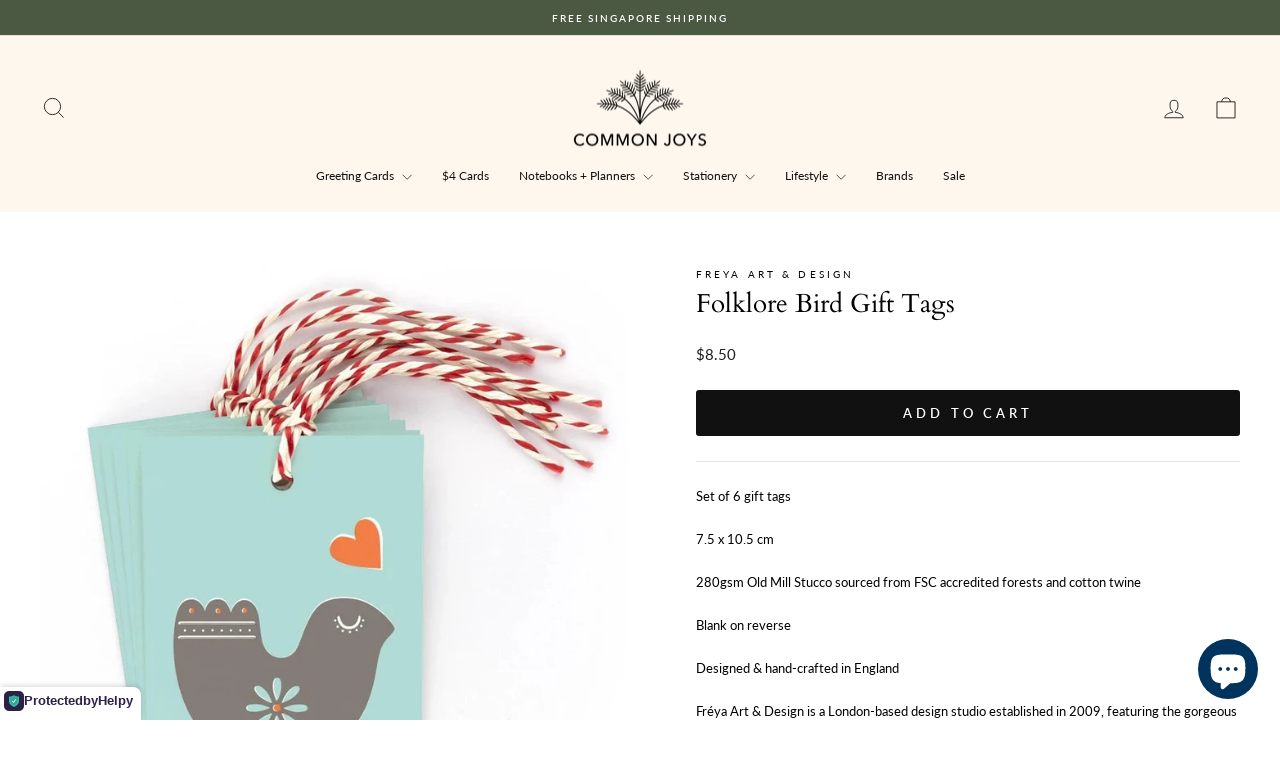

--- FILE ---
content_type: text/html; charset=utf-8
request_url: https://commonjoys.com/products/folklore-bird-gift-tags
body_size: 21621
content:
<!doctype html>
<html class="no-js" lang="en" dir="ltr">
<head>
  <meta charset="utf-8">
  <meta http-equiv="X-UA-Compatible" content="IE=edge,chrome=1">
  <meta name="viewport" content="width=device-width,initial-scale=1">
  <meta name="theme-color" content="#111111">
  <link rel="canonical" href="https://commonjoys.com/products/folklore-bird-gift-tags">
  <link rel="preconnect" href="https://cdn.shopify.com" crossorigin>
  <link rel="preconnect" href="https://fonts.shopifycdn.com" crossorigin>
  <link rel="dns-prefetch" href="https://productreviews.shopifycdn.com">
  <link rel="dns-prefetch" href="https://ajax.googleapis.com">
  <link rel="dns-prefetch" href="https://maps.googleapis.com">
  <link rel="dns-prefetch" href="https://maps.gstatic.com"><link rel="shortcut icon" href="//commonjoys.com/cdn/shop/files/favicon_cbdd906e-b969-45c5-a67f-35d3b0cd8105_32x32.png?v=1645063502" type="image/png" /><title>Folklore Bird Gift Tags Set of 6 - Freya Art &amp; Design - Common Joys
</title>
<meta name="description" content="6 flat gift tags 7.5 x 10.5 cm 280gsm Old Mill Stucco sourced from FSC accredited forests and cotton twine Blank on reverse Made in the UK"><meta property="og:site_name" content="Common Joys">
  <meta property="og:url" content="https://commonjoys.com/products/folklore-bird-gift-tags">
  <meta property="og:title" content="Folklore Bird Gift Tags">
  <meta property="og:type" content="product">
  <meta property="og:description" content="6 flat gift tags 7.5 x 10.5 cm 280gsm Old Mill Stucco sourced from FSC accredited forests and cotton twine Blank on reverse Made in the UK"><meta property="og:image" content="http://commonjoys.com/cdn/shop/products/FOLKLOREBIRD-GiftTags.jpg?v=1630719985">
    <meta property="og:image:secure_url" content="https://commonjoys.com/cdn/shop/products/FOLKLOREBIRD-GiftTags.jpg?v=1630719985">
    <meta property="og:image:width" content="1000">
    <meta property="og:image:height" content="1000"><meta name="twitter:site" content="@">
  <meta name="twitter:card" content="summary_large_image">
  <meta name="twitter:title" content="Folklore Bird Gift Tags">
  <meta name="twitter:description" content="6 flat gift tags 7.5 x 10.5 cm 280gsm Old Mill Stucco sourced from FSC accredited forests and cotton twine Blank on reverse Made in the UK">
<style data-shopify>@font-face {
  font-family: Cardo;
  font-weight: 400;
  font-style: normal;
  font-display: swap;
  src: url("//commonjoys.com/cdn/fonts/cardo/cardo_n4.8d7bdd0369840597cbb62dc8a447619701d8d34a.woff2") format("woff2"),
       url("//commonjoys.com/cdn/fonts/cardo/cardo_n4.23b63d1eff80cb5da813c4cccb6427058253ce24.woff") format("woff");
}

  @font-face {
  font-family: Lato;
  font-weight: 400;
  font-style: normal;
  font-display: swap;
  src: url("//commonjoys.com/cdn/fonts/lato/lato_n4.c3b93d431f0091c8be23185e15c9d1fee1e971c5.woff2") format("woff2"),
       url("//commonjoys.com/cdn/fonts/lato/lato_n4.d5c00c781efb195594fd2fd4ad04f7882949e327.woff") format("woff");
}


  @font-face {
  font-family: Lato;
  font-weight: 600;
  font-style: normal;
  font-display: swap;
  src: url("//commonjoys.com/cdn/fonts/lato/lato_n6.38d0e3b23b74a60f769c51d1df73fac96c580d59.woff2") format("woff2"),
       url("//commonjoys.com/cdn/fonts/lato/lato_n6.3365366161bdcc36a3f97cfbb23954d8c4bf4079.woff") format("woff");
}

  @font-face {
  font-family: Lato;
  font-weight: 400;
  font-style: italic;
  font-display: swap;
  src: url("//commonjoys.com/cdn/fonts/lato/lato_i4.09c847adc47c2fefc3368f2e241a3712168bc4b6.woff2") format("woff2"),
       url("//commonjoys.com/cdn/fonts/lato/lato_i4.3c7d9eb6c1b0a2bf62d892c3ee4582b016d0f30c.woff") format("woff");
}

  @font-face {
  font-family: Lato;
  font-weight: 600;
  font-style: italic;
  font-display: swap;
  src: url("//commonjoys.com/cdn/fonts/lato/lato_i6.ab357ee5069e0603c2899b31e2b8ae84c4a42a48.woff2") format("woff2"),
       url("//commonjoys.com/cdn/fonts/lato/lato_i6.3164fed79d7d987c1390528781c7c2f59ac7a746.woff") format("woff");
}

</style><link href="//commonjoys.com/cdn/shop/t/36/assets/theme.css?v=76679756669401571681745841633" rel="stylesheet" type="text/css" media="all" />
<style data-shopify>:root {
    --typeHeaderPrimary: Cardo;
    --typeHeaderFallback: serif;
    --typeHeaderSize: 30px;
    --typeHeaderWeight: 400;
    --typeHeaderLineHeight: 1.2;
    --typeHeaderSpacing: 0.0em;

    --typeBasePrimary:Lato;
    --typeBaseFallback:sans-serif;
    --typeBaseSize: 13px;
    --typeBaseWeight: 400;
    --typeBaseSpacing: 0.0em;
    --typeBaseLineHeight: 1.4;
    --typeBaselineHeightMinus01: 1.3;

    --typeCollectionTitle: 15px;

    --iconWeight: 2px;
    --iconLinecaps: miter;

    
        --buttonRadius: 3px;
    

    --colorGridOverlayOpacity: 0.0;
    --colorAnnouncement: #4c5942;
    --colorAnnouncementText: #ffffff;

    --colorBody: #ffffff;
    --colorBodyAlpha05: rgba(255, 255, 255, 0.05);
    --colorBodyDim: #f2f2f2;
    --colorBodyLightDim: #fafafa;
    --colorBodyMediumDim: #f5f5f5;


    --colorBorder: #e8e8e1;

    --colorBtnPrimary: #111111;
    --colorBtnPrimaryLight: #2b2b2b;
    --colorBtnPrimaryDim: #040404;
    --colorBtnPrimaryText: #ffffff;

    --colorCartDot: #ff4f33;

    --colorDrawers: #ffffff;
    --colorDrawersDim: #f2f2f2;
    --colorDrawerBorder: #e8e8e1;
    --colorDrawerText: #000000;
    --colorDrawerTextDark: #000000;
    --colorDrawerButton: #111111;
    --colorDrawerButtonText: #ffffff;

    --colorFooter: #fbf7f2;
    --colorFooterText: #000000;
    --colorFooterTextAlpha01: #000000;

    --colorGridOverlay: #000000;
    --colorGridOverlayOpacity: 0.1;

    --colorHeaderTextAlpha01: rgba(17, 17, 17, 0.1);

    --colorHeroText: #ffffff;

    --colorSmallImageBg: #ffffff;
    --colorLargeImageBg: #0f0f0f;

    --colorImageOverlay: #000000;
    --colorImageOverlayOpacity: 0.0;
    --colorImageOverlayTextShadow: 0.0;

    --colorLink: #000000;

    --colorModalBg: rgba(230, 230, 230, 0.6);

    --colorNav: #fdf7ee;
    --colorNavText: #111111;

    --colorPrice: #1c1d1d;

    --colorSaleTag: #c96ca0;
    --colorSaleTagText: #ffffff;

    --colorTextBody: #000000;
    --colorTextBodyAlpha015: rgba(0, 0, 0, 0.15);
    --colorTextBodyAlpha005: rgba(0, 0, 0, 0.05);
    --colorTextBodyAlpha008: rgba(0, 0, 0, 0.08);
    --colorTextSavings: #C20000;

    --urlIcoSelect: url(//commonjoys.com/cdn/shop/t/36/assets/ico-select.svg);
    --urlIcoSelectFooter: url(//commonjoys.com/cdn/shop/t/36/assets/ico-select-footer.svg);
    --urlIcoSelectWhite: url(//commonjoys.com/cdn/shop/t/36/assets/ico-select-white.svg);

    --grid-gutter: 17px;
    --drawer-gutter: 20px;

    --sizeChartMargin: 25px 0;
    --sizeChartIconMargin: 5px;

    --newsletterReminderPadding: 40px;

    /*Shop Pay Installments*/
    --color-body-text: #000000;
    --color-body: #ffffff;
    --color-bg: #ffffff;
    }

    .placeholder-content {
    background-image: linear-gradient(100deg, #ffffff 40%, #f7f7f7 63%, #ffffff 79%);
    }</style><script>
    document.documentElement.className = document.documentElement.className.replace('no-js', 'js');

    window.theme = window.theme || {};
    theme.routes = {
      home: "/",
      cart: "/cart.js",
      cartPage: "/cart",
      cartAdd: "/cart/add.js",
      cartChange: "/cart/change.js",
      search: "/search",
      predictiveSearch: "/search/suggest"
    };
    theme.strings = {
      soldOut: "Sold Out",
      unavailable: "Unavailable",
      inStockLabel: "In stock, ready to ship",
      oneStockLabel: "Low stock - [count] item left",
      otherStockLabel: "Low stock - [count] items left",
      willNotShipUntil: "Ready to ship [date]",
      willBeInStockAfter: "Back in stock [date]",
      waitingForStock: "Backordered, shipping soon",
      savePrice: "Save [saved_amount]",
      cartEmpty: "Your cart is currently empty.",
      cartTermsConfirmation: "You must agree with the terms and conditions of sales to check out",
      searchCollections: "Collections",
      searchPages: "Pages",
      searchArticles: "Articles",
      productFrom: "from ",
      maxQuantity: "You can only have [quantity] of [title] in your cart."
    };
    theme.settings = {
      cartType: "drawer",
      isCustomerTemplate: false,
      moneyFormat: "${{amount}}",
      saveType: "dollar",
      productImageSize: "natural",
      productImageCover: false,
      predictiveSearch: true,
      predictiveSearchType: null,
      predictiveSearchVendor: false,
      predictiveSearchPrice: false,
      quickView: false,
      themeName: 'Impulse',
      themeVersion: "7.6.1"
    };
  </script>

  <script>window.performance && window.performance.mark && window.performance.mark('shopify.content_for_header.start');</script><meta name="google-site-verification" content="pJoIAQ-moRUfFpmY3hjT6GiHZh0PG4q8Mp1A8VeWfEc">
<meta name="facebook-domain-verification" content="5ude4b4asiigwfk8zvz9slqqzdid9f">
<meta id="shopify-digital-wallet" name="shopify-digital-wallet" content="/15109750848/digital_wallets/dialog">
<meta name="shopify-checkout-api-token" content="0b018150c99e82d146b3140ecf0346f9">
<meta id="in-context-paypal-metadata" data-shop-id="15109750848" data-venmo-supported="false" data-environment="production" data-locale="en_US" data-paypal-v4="true" data-currency="SGD">
<link rel="alternate" type="application/json+oembed" href="https://commonjoys.com/products/folklore-bird-gift-tags.oembed">
<script async="async" src="/checkouts/internal/preloads.js?locale=en-SG"></script>
<script id="apple-pay-shop-capabilities" type="application/json">{"shopId":15109750848,"countryCode":"SG","currencyCode":"SGD","merchantCapabilities":["supports3DS"],"merchantId":"gid:\/\/shopify\/Shop\/15109750848","merchantName":"Common Joys","requiredBillingContactFields":["postalAddress","email","phone"],"requiredShippingContactFields":["postalAddress","email","phone"],"shippingType":"shipping","supportedNetworks":["visa","masterCard","amex"],"total":{"type":"pending","label":"Common Joys","amount":"1.00"},"shopifyPaymentsEnabled":true,"supportsSubscriptions":true}</script>
<script id="shopify-features" type="application/json">{"accessToken":"0b018150c99e82d146b3140ecf0346f9","betas":["rich-media-storefront-analytics"],"domain":"commonjoys.com","predictiveSearch":true,"shopId":15109750848,"locale":"en"}</script>
<script>var Shopify = Shopify || {};
Shopify.shop = "common-joys.myshopify.com";
Shopify.locale = "en";
Shopify.currency = {"active":"SGD","rate":"1.0"};
Shopify.country = "SG";
Shopify.theme = {"name":"Impulse 7.6.1 April 2025","id":127162679360,"schema_name":"Impulse","schema_version":"7.6.1","theme_store_id":857,"role":"main"};
Shopify.theme.handle = "null";
Shopify.theme.style = {"id":null,"handle":null};
Shopify.cdnHost = "commonjoys.com/cdn";
Shopify.routes = Shopify.routes || {};
Shopify.routes.root = "/";</script>
<script type="module">!function(o){(o.Shopify=o.Shopify||{}).modules=!0}(window);</script>
<script>!function(o){function n(){var o=[];function n(){o.push(Array.prototype.slice.apply(arguments))}return n.q=o,n}var t=o.Shopify=o.Shopify||{};t.loadFeatures=n(),t.autoloadFeatures=n()}(window);</script>
<script id="shop-js-analytics" type="application/json">{"pageType":"product"}</script>
<script defer="defer" async type="module" src="//commonjoys.com/cdn/shopifycloud/shop-js/modules/v2/client.init-shop-cart-sync_BApSsMSl.en.esm.js"></script>
<script defer="defer" async type="module" src="//commonjoys.com/cdn/shopifycloud/shop-js/modules/v2/chunk.common_CBoos6YZ.esm.js"></script>
<script type="module">
  await import("//commonjoys.com/cdn/shopifycloud/shop-js/modules/v2/client.init-shop-cart-sync_BApSsMSl.en.esm.js");
await import("//commonjoys.com/cdn/shopifycloud/shop-js/modules/v2/chunk.common_CBoos6YZ.esm.js");

  window.Shopify.SignInWithShop?.initShopCartSync?.({"fedCMEnabled":true,"windoidEnabled":true});

</script>
<script id="__st">var __st={"a":15109750848,"offset":28800,"reqid":"d49bba08-3b2e-4ba2-bb4a-d07bebad626b-1768916279","pageurl":"commonjoys.com\/products\/folklore-bird-gift-tags","u":"4256c251c00f","p":"product","rtyp":"product","rid":4520590770240};</script>
<script>window.ShopifyPaypalV4VisibilityTracking = true;</script>
<script id="captcha-bootstrap">!function(){'use strict';const t='contact',e='account',n='new_comment',o=[[t,t],['blogs',n],['comments',n],[t,'customer']],c=[[e,'customer_login'],[e,'guest_login'],[e,'recover_customer_password'],[e,'create_customer']],r=t=>t.map((([t,e])=>`form[action*='/${t}']:not([data-nocaptcha='true']) input[name='form_type'][value='${e}']`)).join(','),a=t=>()=>t?[...document.querySelectorAll(t)].map((t=>t.form)):[];function s(){const t=[...o],e=r(t);return a(e)}const i='password',u='form_key',d=['recaptcha-v3-token','g-recaptcha-response','h-captcha-response',i],f=()=>{try{return window.sessionStorage}catch{return}},m='__shopify_v',_=t=>t.elements[u];function p(t,e,n=!1){try{const o=window.sessionStorage,c=JSON.parse(o.getItem(e)),{data:r}=function(t){const{data:e,action:n}=t;return t[m]||n?{data:e,action:n}:{data:t,action:n}}(c);for(const[e,n]of Object.entries(r))t.elements[e]&&(t.elements[e].value=n);n&&o.removeItem(e)}catch(o){console.error('form repopulation failed',{error:o})}}const l='form_type',E='cptcha';function T(t){t.dataset[E]=!0}const w=window,h=w.document,L='Shopify',v='ce_forms',y='captcha';let A=!1;((t,e)=>{const n=(g='f06e6c50-85a8-45c8-87d0-21a2b65856fe',I='https://cdn.shopify.com/shopifycloud/storefront-forms-hcaptcha/ce_storefront_forms_captcha_hcaptcha.v1.5.2.iife.js',D={infoText:'Protected by hCaptcha',privacyText:'Privacy',termsText:'Terms'},(t,e,n)=>{const o=w[L][v],c=o.bindForm;if(c)return c(t,g,e,D).then(n);var r;o.q.push([[t,g,e,D],n]),r=I,A||(h.body.append(Object.assign(h.createElement('script'),{id:'captcha-provider',async:!0,src:r})),A=!0)});var g,I,D;w[L]=w[L]||{},w[L][v]=w[L][v]||{},w[L][v].q=[],w[L][y]=w[L][y]||{},w[L][y].protect=function(t,e){n(t,void 0,e),T(t)},Object.freeze(w[L][y]),function(t,e,n,w,h,L){const[v,y,A,g]=function(t,e,n){const i=e?o:[],u=t?c:[],d=[...i,...u],f=r(d),m=r(i),_=r(d.filter((([t,e])=>n.includes(e))));return[a(f),a(m),a(_),s()]}(w,h,L),I=t=>{const e=t.target;return e instanceof HTMLFormElement?e:e&&e.form},D=t=>v().includes(t);t.addEventListener('submit',(t=>{const e=I(t);if(!e)return;const n=D(e)&&!e.dataset.hcaptchaBound&&!e.dataset.recaptchaBound,o=_(e),c=g().includes(e)&&(!o||!o.value);(n||c)&&t.preventDefault(),c&&!n&&(function(t){try{if(!f())return;!function(t){const e=f();if(!e)return;const n=_(t);if(!n)return;const o=n.value;o&&e.removeItem(o)}(t);const e=Array.from(Array(32),(()=>Math.random().toString(36)[2])).join('');!function(t,e){_(t)||t.append(Object.assign(document.createElement('input'),{type:'hidden',name:u})),t.elements[u].value=e}(t,e),function(t,e){const n=f();if(!n)return;const o=[...t.querySelectorAll(`input[type='${i}']`)].map((({name:t})=>t)),c=[...d,...o],r={};for(const[a,s]of new FormData(t).entries())c.includes(a)||(r[a]=s);n.setItem(e,JSON.stringify({[m]:1,action:t.action,data:r}))}(t,e)}catch(e){console.error('failed to persist form',e)}}(e),e.submit())}));const S=(t,e)=>{t&&!t.dataset[E]&&(n(t,e.some((e=>e===t))),T(t))};for(const o of['focusin','change'])t.addEventListener(o,(t=>{const e=I(t);D(e)&&S(e,y())}));const B=e.get('form_key'),M=e.get(l),P=B&&M;t.addEventListener('DOMContentLoaded',(()=>{const t=y();if(P)for(const e of t)e.elements[l].value===M&&p(e,B);[...new Set([...A(),...v().filter((t=>'true'===t.dataset.shopifyCaptcha))])].forEach((e=>S(e,t)))}))}(h,new URLSearchParams(w.location.search),n,t,e,['guest_login'])})(!0,!1)}();</script>
<script integrity="sha256-4kQ18oKyAcykRKYeNunJcIwy7WH5gtpwJnB7kiuLZ1E=" data-source-attribution="shopify.loadfeatures" defer="defer" src="//commonjoys.com/cdn/shopifycloud/storefront/assets/storefront/load_feature-a0a9edcb.js" crossorigin="anonymous"></script>
<script data-source-attribution="shopify.dynamic_checkout.dynamic.init">var Shopify=Shopify||{};Shopify.PaymentButton=Shopify.PaymentButton||{isStorefrontPortableWallets:!0,init:function(){window.Shopify.PaymentButton.init=function(){};var t=document.createElement("script");t.src="https://commonjoys.com/cdn/shopifycloud/portable-wallets/latest/portable-wallets.en.js",t.type="module",document.head.appendChild(t)}};
</script>
<script data-source-attribution="shopify.dynamic_checkout.buyer_consent">
  function portableWalletsHideBuyerConsent(e){var t=document.getElementById("shopify-buyer-consent"),n=document.getElementById("shopify-subscription-policy-button");t&&n&&(t.classList.add("hidden"),t.setAttribute("aria-hidden","true"),n.removeEventListener("click",e))}function portableWalletsShowBuyerConsent(e){var t=document.getElementById("shopify-buyer-consent"),n=document.getElementById("shopify-subscription-policy-button");t&&n&&(t.classList.remove("hidden"),t.removeAttribute("aria-hidden"),n.addEventListener("click",e))}window.Shopify?.PaymentButton&&(window.Shopify.PaymentButton.hideBuyerConsent=portableWalletsHideBuyerConsent,window.Shopify.PaymentButton.showBuyerConsent=portableWalletsShowBuyerConsent);
</script>
<script data-source-attribution="shopify.dynamic_checkout.cart.bootstrap">document.addEventListener("DOMContentLoaded",(function(){function t(){return document.querySelector("shopify-accelerated-checkout-cart, shopify-accelerated-checkout")}if(t())Shopify.PaymentButton.init();else{new MutationObserver((function(e,n){t()&&(Shopify.PaymentButton.init(),n.disconnect())})).observe(document.body,{childList:!0,subtree:!0})}}));
</script>
<link id="shopify-accelerated-checkout-styles" rel="stylesheet" media="screen" href="https://commonjoys.com/cdn/shopifycloud/portable-wallets/latest/accelerated-checkout-backwards-compat.css" crossorigin="anonymous">
<style id="shopify-accelerated-checkout-cart">
        #shopify-buyer-consent {
  margin-top: 1em;
  display: inline-block;
  width: 100%;
}

#shopify-buyer-consent.hidden {
  display: none;
}

#shopify-subscription-policy-button {
  background: none;
  border: none;
  padding: 0;
  text-decoration: underline;
  font-size: inherit;
  cursor: pointer;
}

#shopify-subscription-policy-button::before {
  box-shadow: none;
}

      </style>

<script>window.performance && window.performance.mark && window.performance.mark('shopify.content_for_header.end');</script>

  <script src="//commonjoys.com/cdn/shop/t/36/assets/vendor-scripts-v11.js" defer="defer"></script><script src="//commonjoys.com/cdn/shop/t/36/assets/theme.js?v=104180769944361832221745839973" defer="defer"></script>
<!-- BEGIN app block: shopify://apps/helpy-store-protection/blocks/app-embed/89bd17bc-2181-4ab4-b9c4-cb0d9ec73eee --><!-- BEGIN app snippet: anticopyapp -->

<script id="helpy-anticopy-snippets">
  
    
      window.helpyanticopy = {"_id":"6907f4337f3521c8bd5e3338","shopUrl":"common-joys.myshopify.com","option":"pop","customeMsg":{"title":"402","message":"Sorry, website is not available in this region."},"redirectUrl":"https:\/\/apps.shopify.com\/store-shield","showAlert":false,"showBrand":true,"userId":"6907f37e0ad4c29ca1e49928","laptop":{"proText":false,"proImages":false,"disRightClick":false,"disShortCuts":false,"proSaveimg":false,"proVideoimg":false,"proInspect":false},"isSpyActivate":false,"mobile":{"proText":false,"proImages":false,"disRightClick":false},"adminLink":"","isLog":false,"shopName":"","isVpnBlock":false,"countryData":[],"customLegalMsg":"","blockIp":false,"blockIpAdd":[],"whiteListIpAdd":[],"isPremiumUser":false,"createdAt":"2025-11-03T00:15:47.722Z","updatedAt":"2025-11-05T02:59:50.313Z","__v":0};
    
  
</script><!-- END app snippet -->





<!-- END app block --><script src="https://cdn.shopify.com/extensions/019b358c-c2d0-751b-8318-0761c8995f28/disable-copy-pastte-country-87/assets/anticopy.js" type="text/javascript" defer="defer"></script>
<script src="https://cdn.shopify.com/extensions/e4b3a77b-20c9-4161-b1bb-deb87046128d/inbox-1253/assets/inbox-chat-loader.js" type="text/javascript" defer="defer"></script>
<script src="https://cdn.shopify.com/extensions/019b8d54-2388-79d8-becc-d32a3afe2c7a/omnisend-50/assets/omnisend-in-shop.js" type="text/javascript" defer="defer"></script>
<link href="https://monorail-edge.shopifysvc.com" rel="dns-prefetch">
<script>(function(){if ("sendBeacon" in navigator && "performance" in window) {try {var session_token_from_headers = performance.getEntriesByType('navigation')[0].serverTiming.find(x => x.name == '_s').description;} catch {var session_token_from_headers = undefined;}var session_cookie_matches = document.cookie.match(/_shopify_s=([^;]*)/);var session_token_from_cookie = session_cookie_matches && session_cookie_matches.length === 2 ? session_cookie_matches[1] : "";var session_token = session_token_from_headers || session_token_from_cookie || "";function handle_abandonment_event(e) {var entries = performance.getEntries().filter(function(entry) {return /monorail-edge.shopifysvc.com/.test(entry.name);});if (!window.abandonment_tracked && entries.length === 0) {window.abandonment_tracked = true;var currentMs = Date.now();var navigation_start = performance.timing.navigationStart;var payload = {shop_id: 15109750848,url: window.location.href,navigation_start,duration: currentMs - navigation_start,session_token,page_type: "product"};window.navigator.sendBeacon("https://monorail-edge.shopifysvc.com/v1/produce", JSON.stringify({schema_id: "online_store_buyer_site_abandonment/1.1",payload: payload,metadata: {event_created_at_ms: currentMs,event_sent_at_ms: currentMs}}));}}window.addEventListener('pagehide', handle_abandonment_event);}}());</script>
<script id="web-pixels-manager-setup">(function e(e,d,r,n,o){if(void 0===o&&(o={}),!Boolean(null===(a=null===(i=window.Shopify)||void 0===i?void 0:i.analytics)||void 0===a?void 0:a.replayQueue)){var i,a;window.Shopify=window.Shopify||{};var t=window.Shopify;t.analytics=t.analytics||{};var s=t.analytics;s.replayQueue=[],s.publish=function(e,d,r){return s.replayQueue.push([e,d,r]),!0};try{self.performance.mark("wpm:start")}catch(e){}var l=function(){var e={modern:/Edge?\/(1{2}[4-9]|1[2-9]\d|[2-9]\d{2}|\d{4,})\.\d+(\.\d+|)|Firefox\/(1{2}[4-9]|1[2-9]\d|[2-9]\d{2}|\d{4,})\.\d+(\.\d+|)|Chrom(ium|e)\/(9{2}|\d{3,})\.\d+(\.\d+|)|(Maci|X1{2}).+ Version\/(15\.\d+|(1[6-9]|[2-9]\d|\d{3,})\.\d+)([,.]\d+|)( \(\w+\)|)( Mobile\/\w+|) Safari\/|Chrome.+OPR\/(9{2}|\d{3,})\.\d+\.\d+|(CPU[ +]OS|iPhone[ +]OS|CPU[ +]iPhone|CPU IPhone OS|CPU iPad OS)[ +]+(15[._]\d+|(1[6-9]|[2-9]\d|\d{3,})[._]\d+)([._]\d+|)|Android:?[ /-](13[3-9]|1[4-9]\d|[2-9]\d{2}|\d{4,})(\.\d+|)(\.\d+|)|Android.+Firefox\/(13[5-9]|1[4-9]\d|[2-9]\d{2}|\d{4,})\.\d+(\.\d+|)|Android.+Chrom(ium|e)\/(13[3-9]|1[4-9]\d|[2-9]\d{2}|\d{4,})\.\d+(\.\d+|)|SamsungBrowser\/([2-9]\d|\d{3,})\.\d+/,legacy:/Edge?\/(1[6-9]|[2-9]\d|\d{3,})\.\d+(\.\d+|)|Firefox\/(5[4-9]|[6-9]\d|\d{3,})\.\d+(\.\d+|)|Chrom(ium|e)\/(5[1-9]|[6-9]\d|\d{3,})\.\d+(\.\d+|)([\d.]+$|.*Safari\/(?![\d.]+ Edge\/[\d.]+$))|(Maci|X1{2}).+ Version\/(10\.\d+|(1[1-9]|[2-9]\d|\d{3,})\.\d+)([,.]\d+|)( \(\w+\)|)( Mobile\/\w+|) Safari\/|Chrome.+OPR\/(3[89]|[4-9]\d|\d{3,})\.\d+\.\d+|(CPU[ +]OS|iPhone[ +]OS|CPU[ +]iPhone|CPU IPhone OS|CPU iPad OS)[ +]+(10[._]\d+|(1[1-9]|[2-9]\d|\d{3,})[._]\d+)([._]\d+|)|Android:?[ /-](13[3-9]|1[4-9]\d|[2-9]\d{2}|\d{4,})(\.\d+|)(\.\d+|)|Mobile Safari.+OPR\/([89]\d|\d{3,})\.\d+\.\d+|Android.+Firefox\/(13[5-9]|1[4-9]\d|[2-9]\d{2}|\d{4,})\.\d+(\.\d+|)|Android.+Chrom(ium|e)\/(13[3-9]|1[4-9]\d|[2-9]\d{2}|\d{4,})\.\d+(\.\d+|)|Android.+(UC? ?Browser|UCWEB|U3)[ /]?(15\.([5-9]|\d{2,})|(1[6-9]|[2-9]\d|\d{3,})\.\d+)\.\d+|SamsungBrowser\/(5\.\d+|([6-9]|\d{2,})\.\d+)|Android.+MQ{2}Browser\/(14(\.(9|\d{2,})|)|(1[5-9]|[2-9]\d|\d{3,})(\.\d+|))(\.\d+|)|K[Aa][Ii]OS\/(3\.\d+|([4-9]|\d{2,})\.\d+)(\.\d+|)/},d=e.modern,r=e.legacy,n=navigator.userAgent;return n.match(d)?"modern":n.match(r)?"legacy":"unknown"}(),u="modern"===l?"modern":"legacy",c=(null!=n?n:{modern:"",legacy:""})[u],f=function(e){return[e.baseUrl,"/wpm","/b",e.hashVersion,"modern"===e.buildTarget?"m":"l",".js"].join("")}({baseUrl:d,hashVersion:r,buildTarget:u}),m=function(e){var d=e.version,r=e.bundleTarget,n=e.surface,o=e.pageUrl,i=e.monorailEndpoint;return{emit:function(e){var a=e.status,t=e.errorMsg,s=(new Date).getTime(),l=JSON.stringify({metadata:{event_sent_at_ms:s},events:[{schema_id:"web_pixels_manager_load/3.1",payload:{version:d,bundle_target:r,page_url:o,status:a,surface:n,error_msg:t},metadata:{event_created_at_ms:s}}]});if(!i)return console&&console.warn&&console.warn("[Web Pixels Manager] No Monorail endpoint provided, skipping logging."),!1;try{return self.navigator.sendBeacon.bind(self.navigator)(i,l)}catch(e){}var u=new XMLHttpRequest;try{return u.open("POST",i,!0),u.setRequestHeader("Content-Type","text/plain"),u.send(l),!0}catch(e){return console&&console.warn&&console.warn("[Web Pixels Manager] Got an unhandled error while logging to Monorail."),!1}}}}({version:r,bundleTarget:l,surface:e.surface,pageUrl:self.location.href,monorailEndpoint:e.monorailEndpoint});try{o.browserTarget=l,function(e){var d=e.src,r=e.async,n=void 0===r||r,o=e.onload,i=e.onerror,a=e.sri,t=e.scriptDataAttributes,s=void 0===t?{}:t,l=document.createElement("script"),u=document.querySelector("head"),c=document.querySelector("body");if(l.async=n,l.src=d,a&&(l.integrity=a,l.crossOrigin="anonymous"),s)for(var f in s)if(Object.prototype.hasOwnProperty.call(s,f))try{l.dataset[f]=s[f]}catch(e){}if(o&&l.addEventListener("load",o),i&&l.addEventListener("error",i),u)u.appendChild(l);else{if(!c)throw new Error("Did not find a head or body element to append the script");c.appendChild(l)}}({src:f,async:!0,onload:function(){if(!function(){var e,d;return Boolean(null===(d=null===(e=window.Shopify)||void 0===e?void 0:e.analytics)||void 0===d?void 0:d.initialized)}()){var d=window.webPixelsManager.init(e)||void 0;if(d){var r=window.Shopify.analytics;r.replayQueue.forEach((function(e){var r=e[0],n=e[1],o=e[2];d.publishCustomEvent(r,n,o)})),r.replayQueue=[],r.publish=d.publishCustomEvent,r.visitor=d.visitor,r.initialized=!0}}},onerror:function(){return m.emit({status:"failed",errorMsg:"".concat(f," has failed to load")})},sri:function(e){var d=/^sha384-[A-Za-z0-9+/=]+$/;return"string"==typeof e&&d.test(e)}(c)?c:"",scriptDataAttributes:o}),m.emit({status:"loading"})}catch(e){m.emit({status:"failed",errorMsg:(null==e?void 0:e.message)||"Unknown error"})}}})({shopId: 15109750848,storefrontBaseUrl: "https://commonjoys.com",extensionsBaseUrl: "https://extensions.shopifycdn.com/cdn/shopifycloud/web-pixels-manager",monorailEndpoint: "https://monorail-edge.shopifysvc.com/unstable/produce_batch",surface: "storefront-renderer",enabledBetaFlags: ["2dca8a86"],webPixelsConfigList: [{"id":"191463488","configuration":"{\"config\":\"{\\\"pixel_id\\\":\\\"G-0G6HJ84GG0\\\",\\\"target_country\\\":\\\"SG\\\",\\\"gtag_events\\\":[{\\\"type\\\":\\\"search\\\",\\\"action_label\\\":[\\\"G-0G6HJ84GG0\\\",\\\"AW-605430357\\\/UEOUCMyOqN0CENXE2KAC\\\"]},{\\\"type\\\":\\\"begin_checkout\\\",\\\"action_label\\\":[\\\"G-0G6HJ84GG0\\\",\\\"AW-605430357\\\/0fT6CMmOqN0CENXE2KAC\\\"]},{\\\"type\\\":\\\"view_item\\\",\\\"action_label\\\":[\\\"G-0G6HJ84GG0\\\",\\\"AW-605430357\\\/73mxCMOOqN0CENXE2KAC\\\",\\\"MC-FJCRNKQ2EN\\\"]},{\\\"type\\\":\\\"purchase\\\",\\\"action_label\\\":[\\\"G-0G6HJ84GG0\\\",\\\"AW-605430357\\\/ZztmCMCOqN0CENXE2KAC\\\",\\\"MC-FJCRNKQ2EN\\\"]},{\\\"type\\\":\\\"page_view\\\",\\\"action_label\\\":[\\\"G-0G6HJ84GG0\\\",\\\"AW-605430357\\\/OLa6CL2OqN0CENXE2KAC\\\",\\\"MC-FJCRNKQ2EN\\\"]},{\\\"type\\\":\\\"add_payment_info\\\",\\\"action_label\\\":[\\\"G-0G6HJ84GG0\\\",\\\"AW-605430357\\\/gNBTCM-OqN0CENXE2KAC\\\"]},{\\\"type\\\":\\\"add_to_cart\\\",\\\"action_label\\\":[\\\"G-0G6HJ84GG0\\\",\\\"AW-605430357\\\/3ukxCMaOqN0CENXE2KAC\\\"]}],\\\"enable_monitoring_mode\\\":false}\"}","eventPayloadVersion":"v1","runtimeContext":"OPEN","scriptVersion":"b2a88bafab3e21179ed38636efcd8a93","type":"APP","apiClientId":1780363,"privacyPurposes":[],"dataSharingAdjustments":{"protectedCustomerApprovalScopes":["read_customer_address","read_customer_email","read_customer_name","read_customer_personal_data","read_customer_phone"]}},{"id":"51249216","configuration":"{\"apiURL\":\"https:\/\/api.omnisend.com\",\"appURL\":\"https:\/\/app.omnisend.com\",\"brandID\":\"626202802ab6d4bab47b74e2\",\"trackingURL\":\"https:\/\/wt.omnisendlink.com\"}","eventPayloadVersion":"v1","runtimeContext":"STRICT","scriptVersion":"aa9feb15e63a302383aa48b053211bbb","type":"APP","apiClientId":186001,"privacyPurposes":["ANALYTICS","MARKETING","SALE_OF_DATA"],"dataSharingAdjustments":{"protectedCustomerApprovalScopes":["read_customer_address","read_customer_email","read_customer_name","read_customer_personal_data","read_customer_phone"]}},{"id":"shopify-app-pixel","configuration":"{}","eventPayloadVersion":"v1","runtimeContext":"STRICT","scriptVersion":"0450","apiClientId":"shopify-pixel","type":"APP","privacyPurposes":["ANALYTICS","MARKETING"]},{"id":"shopify-custom-pixel","eventPayloadVersion":"v1","runtimeContext":"LAX","scriptVersion":"0450","apiClientId":"shopify-pixel","type":"CUSTOM","privacyPurposes":["ANALYTICS","MARKETING"]}],isMerchantRequest: false,initData: {"shop":{"name":"Common Joys","paymentSettings":{"currencyCode":"SGD"},"myshopifyDomain":"common-joys.myshopify.com","countryCode":"SG","storefrontUrl":"https:\/\/commonjoys.com"},"customer":null,"cart":null,"checkout":null,"productVariants":[{"price":{"amount":8.5,"currencyCode":"SGD"},"product":{"title":"Folklore Bird Gift Tags","vendor":"Freya Art \u0026 Design","id":"4520590770240","untranslatedTitle":"Folklore Bird Gift Tags","url":"\/products\/folklore-bird-gift-tags","type":"Gift Tags"},"id":"31910664175680","image":{"src":"\/\/commonjoys.com\/cdn\/shop\/products\/FOLKLOREBIRD-GiftTags.jpg?v=1630719985"},"sku":"","title":"Default Title","untranslatedTitle":"Default Title"}],"purchasingCompany":null},},"https://commonjoys.com/cdn","fcfee988w5aeb613cpc8e4bc33m6693e112",{"modern":"","legacy":""},{"shopId":"15109750848","storefrontBaseUrl":"https:\/\/commonjoys.com","extensionBaseUrl":"https:\/\/extensions.shopifycdn.com\/cdn\/shopifycloud\/web-pixels-manager","surface":"storefront-renderer","enabledBetaFlags":"[\"2dca8a86\"]","isMerchantRequest":"false","hashVersion":"fcfee988w5aeb613cpc8e4bc33m6693e112","publish":"custom","events":"[[\"page_viewed\",{}],[\"product_viewed\",{\"productVariant\":{\"price\":{\"amount\":8.5,\"currencyCode\":\"SGD\"},\"product\":{\"title\":\"Folklore Bird Gift Tags\",\"vendor\":\"Freya Art \u0026 Design\",\"id\":\"4520590770240\",\"untranslatedTitle\":\"Folklore Bird Gift Tags\",\"url\":\"\/products\/folklore-bird-gift-tags\",\"type\":\"Gift Tags\"},\"id\":\"31910664175680\",\"image\":{\"src\":\"\/\/commonjoys.com\/cdn\/shop\/products\/FOLKLOREBIRD-GiftTags.jpg?v=1630719985\"},\"sku\":\"\",\"title\":\"Default Title\",\"untranslatedTitle\":\"Default Title\"}}]]"});</script><script>
  window.ShopifyAnalytics = window.ShopifyAnalytics || {};
  window.ShopifyAnalytics.meta = window.ShopifyAnalytics.meta || {};
  window.ShopifyAnalytics.meta.currency = 'SGD';
  var meta = {"product":{"id":4520590770240,"gid":"gid:\/\/shopify\/Product\/4520590770240","vendor":"Freya Art \u0026 Design","type":"Gift Tags","handle":"folklore-bird-gift-tags","variants":[{"id":31910664175680,"price":850,"name":"Folklore Bird Gift Tags","public_title":null,"sku":""}],"remote":false},"page":{"pageType":"product","resourceType":"product","resourceId":4520590770240,"requestId":"d49bba08-3b2e-4ba2-bb4a-d07bebad626b-1768916279"}};
  for (var attr in meta) {
    window.ShopifyAnalytics.meta[attr] = meta[attr];
  }
</script>
<script class="analytics">
  (function () {
    var customDocumentWrite = function(content) {
      var jquery = null;

      if (window.jQuery) {
        jquery = window.jQuery;
      } else if (window.Checkout && window.Checkout.$) {
        jquery = window.Checkout.$;
      }

      if (jquery) {
        jquery('body').append(content);
      }
    };

    var hasLoggedConversion = function(token) {
      if (token) {
        return document.cookie.indexOf('loggedConversion=' + token) !== -1;
      }
      return false;
    }

    var setCookieIfConversion = function(token) {
      if (token) {
        var twoMonthsFromNow = new Date(Date.now());
        twoMonthsFromNow.setMonth(twoMonthsFromNow.getMonth() + 2);

        document.cookie = 'loggedConversion=' + token + '; expires=' + twoMonthsFromNow;
      }
    }

    var trekkie = window.ShopifyAnalytics.lib = window.trekkie = window.trekkie || [];
    if (trekkie.integrations) {
      return;
    }
    trekkie.methods = [
      'identify',
      'page',
      'ready',
      'track',
      'trackForm',
      'trackLink'
    ];
    trekkie.factory = function(method) {
      return function() {
        var args = Array.prototype.slice.call(arguments);
        args.unshift(method);
        trekkie.push(args);
        return trekkie;
      };
    };
    for (var i = 0; i < trekkie.methods.length; i++) {
      var key = trekkie.methods[i];
      trekkie[key] = trekkie.factory(key);
    }
    trekkie.load = function(config) {
      trekkie.config = config || {};
      trekkie.config.initialDocumentCookie = document.cookie;
      var first = document.getElementsByTagName('script')[0];
      var script = document.createElement('script');
      script.type = 'text/javascript';
      script.onerror = function(e) {
        var scriptFallback = document.createElement('script');
        scriptFallback.type = 'text/javascript';
        scriptFallback.onerror = function(error) {
                var Monorail = {
      produce: function produce(monorailDomain, schemaId, payload) {
        var currentMs = new Date().getTime();
        var event = {
          schema_id: schemaId,
          payload: payload,
          metadata: {
            event_created_at_ms: currentMs,
            event_sent_at_ms: currentMs
          }
        };
        return Monorail.sendRequest("https://" + monorailDomain + "/v1/produce", JSON.stringify(event));
      },
      sendRequest: function sendRequest(endpointUrl, payload) {
        // Try the sendBeacon API
        if (window && window.navigator && typeof window.navigator.sendBeacon === 'function' && typeof window.Blob === 'function' && !Monorail.isIos12()) {
          var blobData = new window.Blob([payload], {
            type: 'text/plain'
          });

          if (window.navigator.sendBeacon(endpointUrl, blobData)) {
            return true;
          } // sendBeacon was not successful

        } // XHR beacon

        var xhr = new XMLHttpRequest();

        try {
          xhr.open('POST', endpointUrl);
          xhr.setRequestHeader('Content-Type', 'text/plain');
          xhr.send(payload);
        } catch (e) {
          console.log(e);
        }

        return false;
      },
      isIos12: function isIos12() {
        return window.navigator.userAgent.lastIndexOf('iPhone; CPU iPhone OS 12_') !== -1 || window.navigator.userAgent.lastIndexOf('iPad; CPU OS 12_') !== -1;
      }
    };
    Monorail.produce('monorail-edge.shopifysvc.com',
      'trekkie_storefront_load_errors/1.1',
      {shop_id: 15109750848,
      theme_id: 127162679360,
      app_name: "storefront",
      context_url: window.location.href,
      source_url: "//commonjoys.com/cdn/s/trekkie.storefront.cd680fe47e6c39ca5d5df5f0a32d569bc48c0f27.min.js"});

        };
        scriptFallback.async = true;
        scriptFallback.src = '//commonjoys.com/cdn/s/trekkie.storefront.cd680fe47e6c39ca5d5df5f0a32d569bc48c0f27.min.js';
        first.parentNode.insertBefore(scriptFallback, first);
      };
      script.async = true;
      script.src = '//commonjoys.com/cdn/s/trekkie.storefront.cd680fe47e6c39ca5d5df5f0a32d569bc48c0f27.min.js';
      first.parentNode.insertBefore(script, first);
    };
    trekkie.load(
      {"Trekkie":{"appName":"storefront","development":false,"defaultAttributes":{"shopId":15109750848,"isMerchantRequest":null,"themeId":127162679360,"themeCityHash":"16284856014000247671","contentLanguage":"en","currency":"SGD","eventMetadataId":"f87da62b-2e8b-4311-86be-d3e2b794c92f"},"isServerSideCookieWritingEnabled":true,"monorailRegion":"shop_domain","enabledBetaFlags":["65f19447"]},"Session Attribution":{},"S2S":{"facebookCapiEnabled":false,"source":"trekkie-storefront-renderer","apiClientId":580111}}
    );

    var loaded = false;
    trekkie.ready(function() {
      if (loaded) return;
      loaded = true;

      window.ShopifyAnalytics.lib = window.trekkie;

      var originalDocumentWrite = document.write;
      document.write = customDocumentWrite;
      try { window.ShopifyAnalytics.merchantGoogleAnalytics.call(this); } catch(error) {};
      document.write = originalDocumentWrite;

      window.ShopifyAnalytics.lib.page(null,{"pageType":"product","resourceType":"product","resourceId":4520590770240,"requestId":"d49bba08-3b2e-4ba2-bb4a-d07bebad626b-1768916279","shopifyEmitted":true});

      var match = window.location.pathname.match(/checkouts\/(.+)\/(thank_you|post_purchase)/)
      var token = match? match[1]: undefined;
      if (!hasLoggedConversion(token)) {
        setCookieIfConversion(token);
        window.ShopifyAnalytics.lib.track("Viewed Product",{"currency":"SGD","variantId":31910664175680,"productId":4520590770240,"productGid":"gid:\/\/shopify\/Product\/4520590770240","name":"Folklore Bird Gift Tags","price":"8.50","sku":"","brand":"Freya Art \u0026 Design","variant":null,"category":"Gift Tags","nonInteraction":true,"remote":false},undefined,undefined,{"shopifyEmitted":true});
      window.ShopifyAnalytics.lib.track("monorail:\/\/trekkie_storefront_viewed_product\/1.1",{"currency":"SGD","variantId":31910664175680,"productId":4520590770240,"productGid":"gid:\/\/shopify\/Product\/4520590770240","name":"Folklore Bird Gift Tags","price":"8.50","sku":"","brand":"Freya Art \u0026 Design","variant":null,"category":"Gift Tags","nonInteraction":true,"remote":false,"referer":"https:\/\/commonjoys.com\/products\/folklore-bird-gift-tags"});
      }
    });


        var eventsListenerScript = document.createElement('script');
        eventsListenerScript.async = true;
        eventsListenerScript.src = "//commonjoys.com/cdn/shopifycloud/storefront/assets/shop_events_listener-3da45d37.js";
        document.getElementsByTagName('head')[0].appendChild(eventsListenerScript);

})();</script>
  <script>
  if (!window.ga || (window.ga && typeof window.ga !== 'function')) {
    window.ga = function ga() {
      (window.ga.q = window.ga.q || []).push(arguments);
      if (window.Shopify && window.Shopify.analytics && typeof window.Shopify.analytics.publish === 'function') {
        window.Shopify.analytics.publish("ga_stub_called", {}, {sendTo: "google_osp_migration"});
      }
      console.error("Shopify's Google Analytics stub called with:", Array.from(arguments), "\nSee https://help.shopify.com/manual/promoting-marketing/pixels/pixel-migration#google for more information.");
    };
    if (window.Shopify && window.Shopify.analytics && typeof window.Shopify.analytics.publish === 'function') {
      window.Shopify.analytics.publish("ga_stub_initialized", {}, {sendTo: "google_osp_migration"});
    }
  }
</script>
<script
  defer
  src="https://commonjoys.com/cdn/shopifycloud/perf-kit/shopify-perf-kit-3.0.4.min.js"
  data-application="storefront-renderer"
  data-shop-id="15109750848"
  data-render-region="gcp-us-central1"
  data-page-type="product"
  data-theme-instance-id="127162679360"
  data-theme-name="Impulse"
  data-theme-version="7.6.1"
  data-monorail-region="shop_domain"
  data-resource-timing-sampling-rate="10"
  data-shs="true"
  data-shs-beacon="true"
  data-shs-export-with-fetch="true"
  data-shs-logs-sample-rate="1"
  data-shs-beacon-endpoint="https://commonjoys.com/api/collect"
></script>
</head>

<body class="template-product" data-center-text="true" data-button_style="round-slight" data-type_header_capitalize="false" data-type_headers_align_text="true" data-type_product_capitalize="false" data-swatch_style="round" >

  <a class="in-page-link visually-hidden skip-link" href="#MainContent">Skip to content</a>

  <div id="PageContainer" class="page-container">
    <div class="transition-body"><!-- BEGIN sections: header-group -->
<div id="shopify-section-sections--15440315580480__announcement" class="shopify-section shopify-section-group-header-group"><style></style>
  <div class="announcement-bar">
    <div class="page-width">
      <div class="slideshow-wrapper">
        <button type="button" class="visually-hidden slideshow__pause" data-id="sections--15440315580480__announcement" aria-live="polite">
          <span class="slideshow__pause-stop">
            <svg aria-hidden="true" focusable="false" role="presentation" class="icon icon-pause" viewBox="0 0 10 13"><path d="M0 0h3v13H0zm7 0h3v13H7z" fill-rule="evenodd"/></svg>
            <span class="icon__fallback-text">Pause slideshow</span>
          </span>
          <span class="slideshow__pause-play">
            <svg aria-hidden="true" focusable="false" role="presentation" class="icon icon-play" viewBox="18.24 17.35 24.52 28.3"><path fill="#323232" d="M22.1 19.151v25.5l20.4-13.489-20.4-12.011z"/></svg>
            <span class="icon__fallback-text">Play slideshow</span>
          </span>
        </button>

        <div
          id="AnnouncementSlider"
          class="announcement-slider"
          data-compact="true"
          data-block-count="1"><div
                id="AnnouncementSlide-announcement_YaDkG8"
                class="announcement-slider__slide"
                data-index="0"
                
              ><span class="announcement-text">Free Singapore shipping</span></div></div>
      </div>
    </div>
  </div>




</div><div id="shopify-section-sections--15440315580480__header" class="shopify-section shopify-section-group-header-group">

<div id="NavDrawer" class="drawer drawer--left">
  <div class="drawer__contents">
    <div class="drawer__fixed-header">
      <div class="drawer__header appear-animation appear-delay-1">
        <div class="h2 drawer__title"></div>
        <div class="drawer__close">
          <button type="button" class="drawer__close-button js-drawer-close">
            <svg aria-hidden="true" focusable="false" role="presentation" class="icon icon-close" viewBox="0 0 64 64"><title>icon-X</title><path d="m19 17.61 27.12 27.13m0-27.12L19 44.74"/></svg>
            <span class="icon__fallback-text">Close menu</span>
          </button>
        </div>
      </div>
    </div>
    <div class="drawer__scrollable">
      <ul class="mobile-nav" role="navigation" aria-label="Primary"><li class="mobile-nav__item appear-animation appear-delay-2"><div class="mobile-nav__has-sublist"><a href="/collections/greeting-cards"
                    class="mobile-nav__link mobile-nav__link--top-level"
                    id="Label-collections-greeting-cards1"
                    >
                    Greeting Cards
                  </a>
                  <div class="mobile-nav__toggle">
                    <button type="button"
                      aria-controls="Linklist-collections-greeting-cards1"
                      aria-labelledby="Label-collections-greeting-cards1"
                      class="collapsible-trigger collapsible--auto-height"><span class="collapsible-trigger__icon collapsible-trigger__icon--open" role="presentation">
  <svg aria-hidden="true" focusable="false" role="presentation" class="icon icon--wide icon-chevron-down" viewBox="0 0 28 16"><path d="m1.57 1.59 12.76 12.77L27.1 1.59" stroke-width="2" stroke="#000" fill="none"/></svg>
</span>
</button>
                  </div></div><div id="Linklist-collections-greeting-cards1"
                class="mobile-nav__sublist collapsible-content collapsible-content--all"
                >
                <div class="collapsible-content__inner">
                  <ul class="mobile-nav__sublist"><li class="mobile-nav__item">
                        <div class="mobile-nav__child-item"><a href="/collections/birthday-cards"
                              class="mobile-nav__link"
                              id="Sublabel-collections-birthday-cards1"
                              >
                              Birthday
                            </a></div></li><li class="mobile-nav__item">
                        <div class="mobile-nav__child-item"><a href="/collections/milestone-birthdays"
                              class="mobile-nav__link"
                              id="Sublabel-collections-milestone-birthdays2"
                              >
                              Milestone Birthday
                            </a></div></li><li class="mobile-nav__item">
                        <div class="mobile-nav__child-item"><a href="/collections/kids-birthday"
                              class="mobile-nav__link"
                              id="Sublabel-collections-kids-birthday3"
                              >
                              Kids Birthday
                            </a></div></li><li class="mobile-nav__item">
                        <div class="mobile-nav__child-item"><a href="/collections/thank-you-cards"
                              class="mobile-nav__link"
                              id="Sublabel-collections-thank-you-cards4"
                              >
                              Thank You
                            </a></div></li><li class="mobile-nav__item">
                        <div class="mobile-nav__child-item"><a href="/collections/everyday"
                              class="mobile-nav__link"
                              id="Sublabel-collections-everyday5"
                              >
                              Everyday
                            </a></div></li><li class="mobile-nav__item">
                        <div class="mobile-nav__child-item"><a href="/collections/friendship-love"
                              class="mobile-nav__link"
                              id="Sublabel-collections-friendship-love6"
                              >
                              Love + Friendship
                            </a></div></li><li class="mobile-nav__item">
                        <div class="mobile-nav__child-item"><a href="/collections/encouragement-cards"
                              class="mobile-nav__link"
                              id="Sublabel-collections-encouragement-cards7"
                              >
                              Encouragement
                            </a></div></li><li class="mobile-nav__item">
                        <div class="mobile-nav__child-item"><a href="/collections/congratulations"
                              class="mobile-nav__link"
                              id="Sublabel-collections-congratulations8"
                              >
                              Congratulations
                            </a></div></li><li class="mobile-nav__item">
                        <div class="mobile-nav__child-item"><a href="/collections/farewell-new-home"
                              class="mobile-nav__link"
                              id="Sublabel-collections-farewell-new-home9"
                              >
                              Farewell + New Home
                            </a></div></li><li class="mobile-nav__item">
                        <div class="mobile-nav__child-item"><a href="/collections/wedding-anniversary"
                              class="mobile-nav__link"
                              id="Sublabel-collections-wedding-anniversary10"
                              >
                              Wedding + Anniversary
                            </a></div></li><li class="mobile-nav__item">
                        <div class="mobile-nav__child-item"><a href="/collections/baby"
                              class="mobile-nav__link"
                              id="Sublabel-collections-baby11"
                              >
                              New Baby
                            </a></div></li><li class="mobile-nav__item">
                        <div class="mobile-nav__child-item"><a href="/collections/sympathy"
                              class="mobile-nav__link"
                              id="Sublabel-collections-sympathy12"
                              >
                              Sympathy
                            </a></div></li><li class="mobile-nav__item">
                        <div class="mobile-nav__child-item"><a href="/collections/mum-dad"
                              class="mobile-nav__link"
                              id="Sublabel-collections-mum-dad13"
                              >
                              Mum + Dad
                            </a></div></li><li class="mobile-nav__item">
                        <div class="mobile-nav__child-item"><a href="/collections/card-sets"
                              class="mobile-nav__link"
                              id="Sublabel-collections-card-sets14"
                              >
                              Card Sets
                            </a></div></li><li class="mobile-nav__item">
                        <div class="mobile-nav__child-item"><a href="/collections/small-cards"
                              class="mobile-nav__link"
                              id="Sublabel-collections-small-cards15"
                              >
                              Mini Cards
                            </a></div></li><li class="mobile-nav__item">
                        <div class="mobile-nav__child-item"><a href="/collections/postcards"
                              class="mobile-nav__link"
                              id="Sublabel-collections-postcards16"
                              >
                              Postcards
                            </a></div></li></ul>
                </div>
              </div></li><li class="mobile-nav__item appear-animation appear-delay-3"><a href="/collections/4-dollar-cards" class="mobile-nav__link mobile-nav__link--top-level">$4 Cards</a></li><li class="mobile-nav__item appear-animation appear-delay-4"><div class="mobile-nav__has-sublist"><a href="/collections/notebooks-planners"
                    class="mobile-nav__link mobile-nav__link--top-level"
                    id="Label-collections-notebooks-planners3"
                    >
                    Notebooks + Planners
                  </a>
                  <div class="mobile-nav__toggle">
                    <button type="button"
                      aria-controls="Linklist-collections-notebooks-planners3"
                      aria-labelledby="Label-collections-notebooks-planners3"
                      class="collapsible-trigger collapsible--auto-height"><span class="collapsible-trigger__icon collapsible-trigger__icon--open" role="presentation">
  <svg aria-hidden="true" focusable="false" role="presentation" class="icon icon--wide icon-chevron-down" viewBox="0 0 28 16"><path d="m1.57 1.59 12.76 12.77L27.1 1.59" stroke-width="2" stroke="#000" fill="none"/></svg>
</span>
</button>
                  </div></div><div id="Linklist-collections-notebooks-planners3"
                class="mobile-nav__sublist collapsible-content collapsible-content--all"
                >
                <div class="collapsible-content__inner">
                  <ul class="mobile-nav__sublist"><li class="mobile-nav__item">
                        <div class="mobile-nav__child-item"><a href="/collections/planners"
                              class="mobile-nav__link"
                              id="Sublabel-collections-planners1"
                              >
                              Planners + Journals
                            </a></div></li><li class="mobile-nav__item">
                        <div class="mobile-nav__child-item"><a href="/collections/dotted-notebooks"
                              class="mobile-nav__link"
                              id="Sublabel-collections-dotted-notebooks2"
                              >
                              Dotted/Grid Notebooks
                            </a></div></li><li class="mobile-nav__item">
                        <div class="mobile-nav__child-item"><a href="/collections/lined-notebooks"
                              class="mobile-nav__link"
                              id="Sublabel-collections-lined-notebooks3"
                              >
                              Lined Notebooks
                            </a></div></li><li class="mobile-nav__item">
                        <div class="mobile-nav__child-item"><a href="/collections/blank-notebooks"
                              class="mobile-nav__link"
                              id="Sublabel-collections-blank-notebooks4"
                              >
                              Blank Notebooks
                            </a></div></li></ul>
                </div>
              </div></li><li class="mobile-nav__item appear-animation appear-delay-5"><div class="mobile-nav__has-sublist"><a href="/collections/stationery"
                    class="mobile-nav__link mobile-nav__link--top-level"
                    id="Label-collections-stationery4"
                    >
                    Stationery
                  </a>
                  <div class="mobile-nav__toggle">
                    <button type="button"
                      aria-controls="Linklist-collections-stationery4"
                      aria-labelledby="Label-collections-stationery4"
                      class="collapsible-trigger collapsible--auto-height"><span class="collapsible-trigger__icon collapsible-trigger__icon--open" role="presentation">
  <svg aria-hidden="true" focusable="false" role="presentation" class="icon icon--wide icon-chevron-down" viewBox="0 0 28 16"><path d="m1.57 1.59 12.76 12.77L27.1 1.59" stroke-width="2" stroke="#000" fill="none"/></svg>
</span>
</button>
                  </div></div><div id="Linklist-collections-stationery4"
                class="mobile-nav__sublist collapsible-content collapsible-content--all"
                >
                <div class="collapsible-content__inner">
                  <ul class="mobile-nav__sublist"><li class="mobile-nav__item">
                        <div class="mobile-nav__child-item"><a href="/collections/notepads-planner-pads"
                              class="mobile-nav__link"
                              id="Sublabel-collections-notepads-planner-pads1"
                              >
                              Notepads + Planner Pads
                            </a></div></li><li class="mobile-nav__item">
                        <div class="mobile-nav__child-item"><a href="/collections/pens"
                              class="mobile-nav__link"
                              id="Sublabel-collections-pens2"
                              >
                              Pens
                            </a></div></li><li class="mobile-nav__item">
                        <div class="mobile-nav__child-item"><a href="/collections/washi-tape"
                              class="mobile-nav__link"
                              id="Sublabel-collections-washi-tape3"
                              >
                              Washi Tape + Stickers
                            </a></div></li><li class="mobile-nav__item">
                        <div class="mobile-nav__child-item"><a href="/collections/bookmarks"
                              class="mobile-nav__link"
                              id="Sublabel-collections-bookmarks4"
                              >
                              Bookmarks
                            </a></div></li><li class="mobile-nav__item">
                        <div class="mobile-nav__child-item"><a href="/collections/gift-wrap-sheets"
                              class="mobile-nav__link"
                              id="Sublabel-collections-gift-wrap-sheets5"
                              >
                              Gift Wrap
                            </a></div></li><li class="mobile-nav__item">
                        <div class="mobile-nav__child-item"><a href="/collections/gift-tags"
                              class="mobile-nav__link"
                              id="Sublabel-collections-gift-tags6"
                              >
                              Gift Bags + Tags
                            </a></div></li></ul>
                </div>
              </div></li><li class="mobile-nav__item appear-animation appear-delay-6"><div class="mobile-nav__has-sublist"><a href="/collections/lifestyle"
                    class="mobile-nav__link mobile-nav__link--top-level"
                    id="Label-collections-lifestyle5"
                    >
                    Lifestyle
                  </a>
                  <div class="mobile-nav__toggle">
                    <button type="button"
                      aria-controls="Linklist-collections-lifestyle5"
                      aria-labelledby="Label-collections-lifestyle5"
                      class="collapsible-trigger collapsible--auto-height"><span class="collapsible-trigger__icon collapsible-trigger__icon--open" role="presentation">
  <svg aria-hidden="true" focusable="false" role="presentation" class="icon icon--wide icon-chevron-down" viewBox="0 0 28 16"><path d="m1.57 1.59 12.76 12.77L27.1 1.59" stroke-width="2" stroke="#000" fill="none"/></svg>
</span>
</button>
                  </div></div><div id="Linklist-collections-lifestyle5"
                class="mobile-nav__sublist collapsible-content collapsible-content--all"
                >
                <div class="collapsible-content__inner">
                  <ul class="mobile-nav__sublist"><li class="mobile-nav__item">
                        <div class="mobile-nav__child-item"><a href="/collections/bags"
                              class="mobile-nav__link"
                              id="Sublabel-collections-bags1"
                              >
                              Bags + Zip Cases
                            </a></div></li><li class="mobile-nav__item">
                        <div class="mobile-nav__child-item"><a href="/collections/candles"
                              class="mobile-nav__link"
                              id="Sublabel-collections-candles2"
                              >
                              Candles
                            </a></div></li><li class="mobile-nav__item">
                        <div class="mobile-nav__child-item"><a href="/collections/keyrings"
                              class="mobile-nav__link"
                              id="Sublabel-collections-keyrings3"
                              >
                              Keyrings
                            </a></div></li><li class="mobile-nav__item">
                        <div class="mobile-nav__child-item"><a href="/collections/ornaments"
                              class="mobile-nav__link"
                              id="Sublabel-collections-ornaments4"
                              >
                              Ornaments
                            </a></div></li></ul>
                </div>
              </div></li><li class="mobile-nav__item appear-animation appear-delay-7"><a href="/collections" class="mobile-nav__link mobile-nav__link--top-level">Brands</a></li><li class="mobile-nav__item appear-animation appear-delay-8"><a href="/collections/sale" class="mobile-nav__link mobile-nav__link--top-level">Sale</a></li><li class="mobile-nav__item mobile-nav__item--secondary">
            <div class="grid"><div class="grid__item one-half appear-animation appear-delay-9">
                  <a href="/account" class="mobile-nav__link">Log in
</a>
                </div></div>
          </li></ul><ul class="mobile-nav__social appear-animation appear-delay-10"></ul>
    </div>
  </div>
</div>
<div id="CartDrawer" class="drawer drawer--right">
    <form id="CartDrawerForm" action="/cart" method="post" novalidate class="drawer__contents" data-location="cart-drawer">
      <div class="drawer__fixed-header">
        <div class="drawer__header appear-animation appear-delay-1">
          <div class="h2 drawer__title">Cart</div>
          <div class="drawer__close">
            <button type="button" class="drawer__close-button js-drawer-close">
              <svg aria-hidden="true" focusable="false" role="presentation" class="icon icon-close" viewBox="0 0 64 64"><title>icon-X</title><path d="m19 17.61 27.12 27.13m0-27.12L19 44.74"/></svg>
              <span class="icon__fallback-text">Close cart</span>
            </button>
          </div>
        </div>
      </div>

      <div class="drawer__inner">
        <div class="drawer__scrollable">
          <div data-products class="appear-animation appear-delay-2"></div>

          
            <div class="appear-animation appear-delay-3">
              <label for="CartNoteDrawer">Order note</label>
              <textarea name="note" class="input-full cart-notes" id="CartNoteDrawer"></textarea>
            </div>
          
        </div>

        <div class="drawer__footer appear-animation appear-delay-4">
          <div data-discounts>
            
          </div>

          <div class="cart__item-sub cart__item-row">
            <div class="ajaxcart__subtotal">Subtotal</div>
            <div data-subtotal>$0.00</div>
          </div>

          <div class="cart__item-row text-center">
            <small>
              Free Singapore shipping. Discount codes calculated at checkout.<br />
            </small>
          </div>

          

          <div class="cart__checkout-wrapper">
            <button type="submit" name="checkout" data-terms-required="false" class="btn cart__checkout">
              Check out
            </button>

            
          </div>
        </div>
      </div>

      <div class="drawer__cart-empty appear-animation appear-delay-2">
        <div class="drawer__scrollable">
          Your cart is currently empty.
        </div>
      </div>
    </form>
  </div><style>
  .site-nav__link,
  .site-nav__dropdown-link:not(.site-nav__dropdown-link--top-level) {
    font-size: 12px;
  }
  

  

  
</style>

<div data-section-id="sections--15440315580480__header" data-section-type="header"><div class="toolbar small--hide">
  <div class="page-width">
    <div class="toolbar__content"><div class="toolbar__item">
          <ul class="no-bullets social-icons inline-list toolbar__social"></ul>

        </div></div>

  </div>
</div>
<div class="header-sticky-wrapper">
    <div id="HeaderWrapper" class="header-wrapper"><header
        id="SiteHeader"
        class="site-header"
        data-sticky="true"
        data-overlay="false">
        <div class="page-width">
          <div
            class="header-layout header-layout--center"
            data-logo-align="center"><div class="header-item header-item--left header-item--navigation"><div class="site-nav small--hide">
                      <a href="/search" class="site-nav__link site-nav__link--icon js-search-header">
                        <svg aria-hidden="true" focusable="false" role="presentation" class="icon icon-search" viewBox="0 0 64 64"><title>icon-search</title><path d="M47.16 28.58A18.58 18.58 0 1 1 28.58 10a18.58 18.58 0 0 1 18.58 18.58ZM54 54 41.94 42"/></svg>
                        <span class="icon__fallback-text">Search</span>
                      </a>
                    </div><div class="site-nav medium-up--hide">
                  <button
                    type="button"
                    class="site-nav__link site-nav__link--icon js-drawer-open-nav"
                    aria-controls="NavDrawer">
                    <svg aria-hidden="true" focusable="false" role="presentation" class="icon icon-hamburger" viewBox="0 0 64 64"><title>icon-hamburger</title><path d="M7 15h51M7 32h43M7 49h51"/></svg>
                    <span class="icon__fallback-text">Site navigation</span>
                  </button>
                </div>
              </div><div class="header-item header-item--logo"><style data-shopify>.header-item--logo,
    .header-layout--left-center .header-item--logo,
    .header-layout--left-center .header-item--icons {
      -webkit-box-flex: 0 1 110px;
      -ms-flex: 0 1 110px;
      flex: 0 1 110px;
    }

    @media only screen and (min-width: 769px) {
      .header-item--logo,
      .header-layout--left-center .header-item--logo,
      .header-layout--left-center .header-item--icons {
        -webkit-box-flex: 0 0 140px;
        -ms-flex: 0 0 140px;
        flex: 0 0 140px;
      }
    }

    .site-header__logo a {
      width: 110px;
    }
    .is-light .site-header__logo .logo--inverted {
      width: 110px;
    }
    @media only screen and (min-width: 769px) {
      .site-header__logo a {
        width: 140px;
      }

      .is-light .site-header__logo .logo--inverted {
        width: 140px;
      }
    }</style><div class="h1 site-header__logo" itemscope itemtype="http://schema.org/Organization" >
      <a
        href="/"
        itemprop="url"
        class="site-header__logo-link"
        style="padding-top: 60.70726915520628%">

        





<image-element data-aos="image-fade-in" data-aos-offset="150">


  
<img src="//commonjoys.com/cdn/shop/files/commonjoysverticallogoblack-01_26ff945d-c2eb-4b4b-bf6c-eb08cac88f14.png?v=1745840421&amp;width=280" alt="" srcset="//commonjoys.com/cdn/shop/files/commonjoysverticallogoblack-01_26ff945d-c2eb-4b4b-bf6c-eb08cac88f14.png?v=1745840421&amp;width=140 140w, //commonjoys.com/cdn/shop/files/commonjoysverticallogoblack-01_26ff945d-c2eb-4b4b-bf6c-eb08cac88f14.png?v=1745840421&amp;width=280 280w" width="140" height="84.9901768172888" loading="eager" class="small--hide image-element" sizes="140px" itemprop="logo">
  


</image-element>




<image-element data-aos="image-fade-in" data-aos-offset="150">


  
<img src="//commonjoys.com/cdn/shop/files/commonjoysverticallogoblack-01_26ff945d-c2eb-4b4b-bf6c-eb08cac88f14.png?v=1745840421&amp;width=220" alt="" srcset="//commonjoys.com/cdn/shop/files/commonjoysverticallogoblack-01_26ff945d-c2eb-4b4b-bf6c-eb08cac88f14.png?v=1745840421&amp;width=110 110w, //commonjoys.com/cdn/shop/files/commonjoysverticallogoblack-01_26ff945d-c2eb-4b4b-bf6c-eb08cac88f14.png?v=1745840421&amp;width=220 220w" width="110" height="66.77799607072691" loading="eager" class="medium-up--hide image-element" sizes="110px">
  


</image-element>
</a></div></div><div class="header-item header-item--icons"><div class="site-nav">
  <div class="site-nav__icons"><a class="site-nav__link site-nav__link--icon small--hide" href="/account">
        <svg aria-hidden="true" focusable="false" role="presentation" class="icon icon-user" viewBox="0 0 64 64"><title>account</title><path d="M35 39.84v-2.53c3.3-1.91 6-6.66 6-11.41 0-7.63 0-13.82-9-13.82s-9 6.19-9 13.82c0 4.75 2.7 9.51 6 11.41v2.53c-10.18.85-18 6-18 12.16h42c0-6.19-7.82-11.31-18-12.16Z"/></svg>
        <span class="icon__fallback-text">Log in
</span>
      </a><a href="/search" class="site-nav__link site-nav__link--icon js-search-header medium-up--hide">
        <svg aria-hidden="true" focusable="false" role="presentation" class="icon icon-search" viewBox="0 0 64 64"><title>icon-search</title><path d="M47.16 28.58A18.58 18.58 0 1 1 28.58 10a18.58 18.58 0 0 1 18.58 18.58ZM54 54 41.94 42"/></svg>
        <span class="icon__fallback-text">Search</span>
      </a><a href="/cart" class="site-nav__link site-nav__link--icon js-drawer-open-cart" aria-controls="CartDrawer" data-icon="bag-minimal">
      <span class="cart-link"><svg aria-hidden="true" focusable="false" role="presentation" class="icon icon-bag-minimal" viewBox="0 0 64 64"><title>icon-bag-minimal</title><path stroke="null" fill-opacity="null" stroke-opacity="null" fill="null" d="M11.375 17.863h41.25v36.75h-41.25z"/><path stroke="null" d="M22.25 18c0-7.105 4.35-9 9.75-9s9.75 1.895 9.75 9"/></svg><span class="icon__fallback-text">Cart</span>
        <span class="cart-link__bubble"></span>
      </span>
    </a>
  </div>
</div>
</div>
          </div><div class="text-center"><ul
  class="site-nav site-navigation small--hide"
><li class="site-nav__item site-nav__expanded-item site-nav--has-dropdown">
      
        <details
          data-hover="true"
          id="site-nav-item--1"
          class="site-nav__details"
        >
          <summary
            data-link="/collections/greeting-cards"
            aria-expanded="false"
            aria-controls="site-nav-item--1"
            class="site-nav__link site-nav__link--underline site-nav__link--has-dropdown"
          >
            Greeting Cards <svg aria-hidden="true" focusable="false" role="presentation" class="icon icon--wide icon-chevron-down" viewBox="0 0 28 16"><path d="m1.57 1.59 12.76 12.77L27.1 1.59" stroke-width="2" stroke="#000" fill="none"/></svg>
          </summary>
      
<ul class="site-nav__dropdown text-left"><li class="">
                <a href="/collections/birthday-cards" class="site-nav__dropdown-link site-nav__dropdown-link--second-level">
                  Birthday
</a></li><li class="">
                <a href="/collections/milestone-birthdays" class="site-nav__dropdown-link site-nav__dropdown-link--second-level">
                  Milestone Birthday
</a></li><li class="">
                <a href="/collections/kids-birthday" class="site-nav__dropdown-link site-nav__dropdown-link--second-level">
                  Kids Birthday
</a></li><li class="">
                <a href="/collections/thank-you-cards" class="site-nav__dropdown-link site-nav__dropdown-link--second-level">
                  Thank You
</a></li><li class="">
                <a href="/collections/everyday" class="site-nav__dropdown-link site-nav__dropdown-link--second-level">
                  Everyday
</a></li><li class="">
                <a href="/collections/friendship-love" class="site-nav__dropdown-link site-nav__dropdown-link--second-level">
                  Love + Friendship
</a></li><li class="">
                <a href="/collections/encouragement-cards" class="site-nav__dropdown-link site-nav__dropdown-link--second-level">
                  Encouragement
</a></li><li class="">
                <a href="/collections/congratulations" class="site-nav__dropdown-link site-nav__dropdown-link--second-level">
                  Congratulations
</a></li><li class="">
                <a href="/collections/farewell-new-home" class="site-nav__dropdown-link site-nav__dropdown-link--second-level">
                  Farewell + New Home
</a></li><li class="">
                <a href="/collections/wedding-anniversary" class="site-nav__dropdown-link site-nav__dropdown-link--second-level">
                  Wedding + Anniversary
</a></li><li class="">
                <a href="/collections/baby" class="site-nav__dropdown-link site-nav__dropdown-link--second-level">
                  New Baby
</a></li><li class="">
                <a href="/collections/sympathy" class="site-nav__dropdown-link site-nav__dropdown-link--second-level">
                  Sympathy
</a></li><li class="">
                <a href="/collections/mum-dad" class="site-nav__dropdown-link site-nav__dropdown-link--second-level">
                  Mum + Dad
</a></li><li class="">
                <a href="/collections/card-sets" class="site-nav__dropdown-link site-nav__dropdown-link--second-level">
                  Card Sets
</a></li><li class="">
                <a href="/collections/small-cards" class="site-nav__dropdown-link site-nav__dropdown-link--second-level">
                  Mini Cards
</a></li><li class="">
                <a href="/collections/postcards" class="site-nav__dropdown-link site-nav__dropdown-link--second-level">
                  Postcards
</a></li></ul>
        </details>
      
    </li><li class="site-nav__item site-nav__expanded-item">
      
        <a
          href="/collections/4-dollar-cards"
          class="site-nav__link site-nav__link--underline"
        >
          $4 Cards
        </a>
      

    </li><li class="site-nav__item site-nav__expanded-item site-nav--has-dropdown">
      
        <details
          data-hover="true"
          id="site-nav-item--3"
          class="site-nav__details"
        >
          <summary
            data-link="/collections/notebooks-planners"
            aria-expanded="false"
            aria-controls="site-nav-item--3"
            class="site-nav__link site-nav__link--underline site-nav__link--has-dropdown"
          >
            Notebooks + Planners <svg aria-hidden="true" focusable="false" role="presentation" class="icon icon--wide icon-chevron-down" viewBox="0 0 28 16"><path d="m1.57 1.59 12.76 12.77L27.1 1.59" stroke-width="2" stroke="#000" fill="none"/></svg>
          </summary>
      
<ul class="site-nav__dropdown text-left"><li class="">
                <a href="/collections/planners" class="site-nav__dropdown-link site-nav__dropdown-link--second-level">
                  Planners + Journals
</a></li><li class="">
                <a href="/collections/dotted-notebooks" class="site-nav__dropdown-link site-nav__dropdown-link--second-level">
                  Dotted/Grid Notebooks
</a></li><li class="">
                <a href="/collections/lined-notebooks" class="site-nav__dropdown-link site-nav__dropdown-link--second-level">
                  Lined Notebooks
</a></li><li class="">
                <a href="/collections/blank-notebooks" class="site-nav__dropdown-link site-nav__dropdown-link--second-level">
                  Blank Notebooks
</a></li></ul>
        </details>
      
    </li><li class="site-nav__item site-nav__expanded-item site-nav--has-dropdown">
      
        <details
          data-hover="true"
          id="site-nav-item--4"
          class="site-nav__details"
        >
          <summary
            data-link="/collections/stationery"
            aria-expanded="false"
            aria-controls="site-nav-item--4"
            class="site-nav__link site-nav__link--underline site-nav__link--has-dropdown"
          >
            Stationery <svg aria-hidden="true" focusable="false" role="presentation" class="icon icon--wide icon-chevron-down" viewBox="0 0 28 16"><path d="m1.57 1.59 12.76 12.77L27.1 1.59" stroke-width="2" stroke="#000" fill="none"/></svg>
          </summary>
      
<ul class="site-nav__dropdown text-left"><li class="">
                <a href="/collections/notepads-planner-pads" class="site-nav__dropdown-link site-nav__dropdown-link--second-level">
                  Notepads + Planner Pads
</a></li><li class="">
                <a href="/collections/pens" class="site-nav__dropdown-link site-nav__dropdown-link--second-level">
                  Pens
</a></li><li class="">
                <a href="/collections/washi-tape" class="site-nav__dropdown-link site-nav__dropdown-link--second-level">
                  Washi Tape + Stickers
</a></li><li class="">
                <a href="/collections/bookmarks" class="site-nav__dropdown-link site-nav__dropdown-link--second-level">
                  Bookmarks
</a></li><li class="">
                <a href="/collections/gift-wrap-sheets" class="site-nav__dropdown-link site-nav__dropdown-link--second-level">
                  Gift Wrap
</a></li><li class="">
                <a href="/collections/gift-tags" class="site-nav__dropdown-link site-nav__dropdown-link--second-level">
                  Gift Bags + Tags
</a></li></ul>
        </details>
      
    </li><li class="site-nav__item site-nav__expanded-item site-nav--has-dropdown">
      
        <details
          data-hover="true"
          id="site-nav-item--5"
          class="site-nav__details"
        >
          <summary
            data-link="/collections/lifestyle"
            aria-expanded="false"
            aria-controls="site-nav-item--5"
            class="site-nav__link site-nav__link--underline site-nav__link--has-dropdown"
          >
            Lifestyle <svg aria-hidden="true" focusable="false" role="presentation" class="icon icon--wide icon-chevron-down" viewBox="0 0 28 16"><path d="m1.57 1.59 12.76 12.77L27.1 1.59" stroke-width="2" stroke="#000" fill="none"/></svg>
          </summary>
      
<ul class="site-nav__dropdown text-left"><li class="">
                <a href="/collections/bags" class="site-nav__dropdown-link site-nav__dropdown-link--second-level">
                  Bags + Zip Cases
</a></li><li class="">
                <a href="/collections/candles" class="site-nav__dropdown-link site-nav__dropdown-link--second-level">
                  Candles
</a></li><li class="">
                <a href="/collections/keyrings" class="site-nav__dropdown-link site-nav__dropdown-link--second-level">
                  Keyrings
</a></li><li class="">
                <a href="/collections/ornaments" class="site-nav__dropdown-link site-nav__dropdown-link--second-level">
                  Ornaments
</a></li></ul>
        </details>
      
    </li><li class="site-nav__item site-nav__expanded-item">
      
        <a
          href="/collections"
          class="site-nav__link site-nav__link--underline"
        >
          Brands
        </a>
      

    </li><li class="site-nav__item site-nav__expanded-item">
      
        <a
          href="/collections/sale"
          class="site-nav__link site-nav__link--underline"
        >
          Sale
        </a>
      

    </li></ul>
</div></div>
        <div class="site-header__search-container">
          <div class="site-header__search">
            <div class="page-width">
              <predictive-search data-context="header" data-enabled="true" data-dark="false">
  <div class="predictive__screen" data-screen></div>
  <form action="/search" method="get" role="search">
    <label for="Search" class="hidden-label">Search</label>
    <div class="search__input-wrap">
      <input
        class="search__input"
        id="Search"
        type="search"
        name="q"
        value=""
        role="combobox"
        aria-expanded="false"
        aria-owns="predictive-search-results"
        aria-controls="predictive-search-results"
        aria-haspopup="listbox"
        aria-autocomplete="list"
        autocorrect="off"
        autocomplete="off"
        autocapitalize="off"
        spellcheck="false"
        placeholder="Search"
        tabindex="0"
      >
      <input name="options[prefix]" type="hidden" value="last">
      <button class="btn--search" type="submit">
        <svg aria-hidden="true" focusable="false" role="presentation" class="icon icon-search" viewBox="0 0 64 64"><defs><style>.cls-1{fill:none;stroke:#000;stroke-miterlimit:10;stroke-width:2px}</style></defs><path class="cls-1" d="M47.16 28.58A18.58 18.58 0 1 1 28.58 10a18.58 18.58 0 0 1 18.58 18.58zM54 54L41.94 42"/></svg>
        <span class="icon__fallback-text">Search</span>
      </button>
    </div>

    <button class="btn--close-search">
      <svg aria-hidden="true" focusable="false" role="presentation" class="icon icon-close" viewBox="0 0 64 64"><defs><style>.cls-1{fill:none;stroke:#000;stroke-miterlimit:10;stroke-width:2px}</style></defs><path class="cls-1" d="M19 17.61l27.12 27.13m0-27.13L19 44.74"/></svg>
    </button>
    <div id="predictive-search" class="search__results" tabindex="-1"></div>
  </form>
</predictive-search>

            </div>
          </div>
        </div>
      </header>
    </div>
  </div>
</div>


</div>
<!-- END sections: header-group --><!-- BEGIN sections: popup-group -->

<!-- END sections: popup-group --><main class="main-content" id="MainContent">
        <div id="shopify-section-template--15440315285568__main" class="shopify-section">
<div id="ProductSection-template--15440315285568__main-4520590770240"
  class="product-section"
  data-section-id="template--15440315285568__main"
  data-product-id="4520590770240"
  data-section-type="product"
  data-product-handle="folklore-bird-gift-tags"
  data-product-title="Folklore Bird Gift Tags"
  data-product-url="/products/folklore-bird-gift-tags"
  data-aspect-ratio="100.0"
  data-img-url="//commonjoys.com/cdn/shop/products/FOLKLOREBIRD-GiftTags_{width}x.jpg?v=1630719985"
  
    data-history="true"
  
  data-modal="false"><script type="application/ld+json">
  {
    "@context": "http://schema.org",
    "@type": "Product",
    "offers": [{
          "@type" : "Offer","availability" : "http://schema.org/InStock",
          "price" : 8.5,
          "priceCurrency" : "SGD",
          "priceValidUntil": "2026-01-30",
          "url" : "https:\/\/commonjoys.com\/products\/folklore-bird-gift-tags?variant=31910664175680"
        }
],
    "brand": "Freya Art \u0026 Design",
    "sku": "",
    "name": "Folklore Bird Gift Tags",
    "description": "\nSet of 6 gift tags\n7.5 x 10.5 cm\n280gsm Old Mill Stucco sourced from FSC accredited forests and cotton twine\nBlank on reverse\nDesigned \u0026amp; hand-crafted in England\nFréya Art \u0026amp; Design is a London-based design studio established in 2009, featuring the gorgeous designs and evocative words of artist Fréya Eté. Her wonderfully whimsical creations are born from a sense of pure child-like wonder and joy and an ever optimistic view of the world.\n",
    "category": "",
    "url": "https://commonjoys.com/products/folklore-bird-gift-tags","image": {
      "@type": "ImageObject",
      "url": "https://commonjoys.com/cdn/shop/products/FOLKLOREBIRD-GiftTags_1024x1024.jpg?v=1630719985",
      "image": "https://commonjoys.com/cdn/shop/products/FOLKLOREBIRD-GiftTags_1024x1024.jpg?v=1630719985",
      "name": "Folklore Bird Gift Tags",
      "width": 1024,
      "height": 1024
    }
  }
</script>
<div class="page-content page-content--product">
    <div class="page-width">

      <div class="grid grid--product-images--partial"><div class="grid__item medium-up--one-half product-single__sticky">
<div
    data-product-images
    data-zoom="true"
    data-has-slideshow="true">
    <div class="product__photos product__photos-template--15440315285568__main product__photos--below">

      <div class="product__main-photos" data-aos data-product-single-media-group>
        <div
          data-product-photos
          data-zoom="true"
          class="product-slideshow"
          id="ProductPhotos-template--15440315285568__main"
        >
<div
  class="product-main-slide starting-slide"
  data-index="0"
  >

  <div data-product-image-main class="product-image-main"><div class="image-wrap" style="height: 0; padding-bottom: 100.0%;">



<image-element data-aos="image-fade-in" data-aos-offset="150">


  

  
  <img src="//commonjoys.com/cdn/shop/products/FOLKLOREBIRD-GiftTags.jpg?v=1630719985&width=1080"
    width="1080"
    height="1080.0"
    class="photoswipe__image
 image-element"
    loading="eager"
    alt="Folklore Bird Gift Tags | Freya Art &amp; Design | Gift Tags"
    srcset="
      //commonjoys.com/cdn/shop/products/FOLKLOREBIRD-GiftTags.jpg?v=1630719985&width=360 360w,
    
      //commonjoys.com/cdn/shop/products/FOLKLOREBIRD-GiftTags.jpg?v=1630719985&width=540  540w,
    
      //commonjoys.com/cdn/shop/products/FOLKLOREBIRD-GiftTags.jpg?v=1630719985&width=720  720w,
    
      //commonjoys.com/cdn/shop/products/FOLKLOREBIRD-GiftTags.jpg?v=1630719985&width=900  900w,
    
      //commonjoys.com/cdn/shop/products/FOLKLOREBIRD-GiftTags.jpg?v=1630719985&width=1080  1080w,
    
"
    data-photoswipe-src="//commonjoys.com/cdn/shop/products/FOLKLOREBIRD-GiftTags.jpg?v=1630719985&width=1800"
    data-photoswipe-width="1000"
    data-photoswipe-height="1000"
    data-index="1"
    sizes="(min-width: 769px) 50vw, 75vw"
  >


</image-element>
<button type="button" class="btn btn--body btn--circle js-photoswipe__zoom product__photo-zoom">
            <svg aria-hidden="true" focusable="false" role="presentation" class="icon icon-search" viewBox="0 0 64 64"><title>icon-search</title><path d="M47.16 28.58A18.58 18.58 0 1 1 28.58 10a18.58 18.58 0 0 1 18.58 18.58ZM54 54 41.94 42"/></svg>
            <span class="icon__fallback-text">Close (esc)</span>
          </button></div></div>

</div>

<div
  class="product-main-slide secondary-slide"
  data-index="1"
  >

  <div data-product-image-main class="product-image-main"><div class="image-wrap" style="height: 0; padding-bottom: 100.0%;">



<image-element data-aos="image-fade-in" data-aos-offset="150">


  

  
  <img src="//commonjoys.com/cdn/shop/products/FOLKLOREBIRD-GiftTags2.jpg?v=1630719986&width=1080"
    width="1080"
    height="1080.0"
    class="photoswipe__image
 image-element"
    loading="eager"
    alt="Folklore Bird Gift Tags | Freya Art &amp; Design | Gift Tags"
    srcset="
      //commonjoys.com/cdn/shop/products/FOLKLOREBIRD-GiftTags2.jpg?v=1630719986&width=360 360w,
    
      //commonjoys.com/cdn/shop/products/FOLKLOREBIRD-GiftTags2.jpg?v=1630719986&width=540  540w,
    
      //commonjoys.com/cdn/shop/products/FOLKLOREBIRD-GiftTags2.jpg?v=1630719986&width=720  720w,
    
      //commonjoys.com/cdn/shop/products/FOLKLOREBIRD-GiftTags2.jpg?v=1630719986&width=900  900w,
    
      //commonjoys.com/cdn/shop/products/FOLKLOREBIRD-GiftTags2.jpg?v=1630719986&width=1080  1080w,
    
"
    data-photoswipe-src="//commonjoys.com/cdn/shop/products/FOLKLOREBIRD-GiftTags2.jpg?v=1630719986&width=1800"
    data-photoswipe-width="1000"
    data-photoswipe-height="1000"
    data-index="2"
    sizes="(min-width: 769px) 50vw, 75vw"
  >


</image-element>
<button type="button" class="btn btn--body btn--circle js-photoswipe__zoom product__photo-zoom">
            <svg aria-hidden="true" focusable="false" role="presentation" class="icon icon-search" viewBox="0 0 64 64"><title>icon-search</title><path d="M47.16 28.58A18.58 18.58 0 1 1 28.58 10a18.58 18.58 0 0 1 18.58 18.58ZM54 54 41.94 42"/></svg>
            <span class="icon__fallback-text">Close (esc)</span>
          </button></div></div>

</div>
</div></div>

      <div
        data-product-thumbs
        class="product__thumbs product__thumbs--below product__thumbs-placement--left small--hide"
        data-position="below"
        data-arrows="false"
        data-aos><div class="product__thumbs--scroller"><div class="product__thumb-item"
                data-index="0"
                >
                <a
                  href="//commonjoys.com/cdn/shop/products/FOLKLOREBIRD-GiftTags_1800x1800.jpg?v=1630719985"
                  data-product-thumb
                  class="product__thumb"
                  data-index="0"
                  data-id="6503715831872">
                  <div class="image-wrap image-wrap__thumbnail" style="height: 0; padding-bottom: 100.0%;">



<image-element data-aos="image-fade-in" data-aos-offset="150">


  
<img src="//commonjoys.com/cdn/shop/products/FOLKLOREBIRD-GiftTags.jpg?v=1630719985&amp;width=720" alt="Folklore Bird Gift Tags | Freya Art &amp; Design | Gift Tags" srcset="//commonjoys.com/cdn/shop/products/FOLKLOREBIRD-GiftTags.jpg?v=1630719985&amp;width=120 120w, //commonjoys.com/cdn/shop/products/FOLKLOREBIRD-GiftTags.jpg?v=1630719985&amp;width=360 360w, //commonjoys.com/cdn/shop/products/FOLKLOREBIRD-GiftTags.jpg?v=1630719985&amp;width=540 540w, //commonjoys.com/cdn/shop/products/FOLKLOREBIRD-GiftTags.jpg?v=1630719985&amp;width=720 720w" width="720" height="720.0" loading="eager" class=" image-element" sizes="(min-width: 769px) 80px, 100vw">
  


</image-element>
</div>
                </a>
              </div><div class="product__thumb-item"
                data-index="1"
                >
                <a
                  href="//commonjoys.com/cdn/shop/products/FOLKLOREBIRD-GiftTags2_1800x1800.jpg?v=1630719986"
                  data-product-thumb
                  class="product__thumb"
                  data-index="1"
                  data-id="6503715864640">
                  <div class="image-wrap image-wrap__thumbnail" style="height: 0; padding-bottom: 100.0%;">



<image-element data-aos="image-fade-in" data-aos-offset="150">


  
<img src="//commonjoys.com/cdn/shop/products/FOLKLOREBIRD-GiftTags2.jpg?v=1630719986&amp;width=720" alt="Folklore Bird Gift Tags | Freya Art &amp; Design | Gift Tags" srcset="//commonjoys.com/cdn/shop/products/FOLKLOREBIRD-GiftTags2.jpg?v=1630719986&amp;width=120 120w, //commonjoys.com/cdn/shop/products/FOLKLOREBIRD-GiftTags2.jpg?v=1630719986&amp;width=360 360w, //commonjoys.com/cdn/shop/products/FOLKLOREBIRD-GiftTags2.jpg?v=1630719986&amp;width=540 540w, //commonjoys.com/cdn/shop/products/FOLKLOREBIRD-GiftTags2.jpg?v=1630719986&amp;width=720 720w" width="720" height="720.0" loading="eager" class=" image-element" sizes="(min-width: 769px) 80px, 100vw">
  


</image-element>
</div>
                </a>
              </div></div></div>
    </div>
  </div>

  

  <script type="application/json" id="ModelJson-template--15440315285568__main">
    []
  </script></div><div class="grid__item medium-up--one-half">

          <div class="product-single__meta">
            <div class="product-block product-block--header"><div class="product-single__vendor"><a href="/collections/freya-art-design">
                      Freya Art & Design
                    </a></div><h1 class="h2 product-single__title">Folklore Bird Gift Tags
</h1></div>

            <div data-product-blocks><div class="product-block product-block--price" ><span data-a11y-price class="visually-hidden">Regular price</span><span data-product-price
                        class="product__price">$8.50
</span><div
                        data-unit-price-wrapper
                        class="product__unit-price product__unit-price--spacing  hide"><span data-unit-price></span>/<span data-unit-base></span>
                      </div></div><div class="product-block" >
                      
                    </div><div class="product-block" data-dynamic-variants-enabled ></div><div class="product-block" ><div class="product-block"><form method="post" action="/cart/add" id="AddToCartForm-template--15440315285568__main-4520590770240" accept-charset="UTF-8" class="product-single__form" enctype="multipart/form-data"><input type="hidden" name="form_type" value="product" /><input type="hidden" name="utf8" value="✓" /><button
 type="submit"
 name="add"
 id="AddToCart-"
 class="btn btn--full add-to-cart"
 >

      
      <span data-add-to-cart-text data-default-text="Add to cart">
        Add to cart
      </span>
    </button><div class="shopify-payment-terms product__policies"></div>

  <select name="id" data-product-select class="product-single__variants no-js"><option 
          selected="selected"
          value="31910664175680">
          Default Title - $8.50 SGD
        </option></select><input type="hidden" name="product-id" value="4520590770240" /><input type="hidden" name="section-id" value="template--15440315285568__main" /></form></div></div><div class="product-block" ><hr></div><div class="product-block" >
<div class="rte">
    
<div class="product-single__description rte">
<p>Set of 6 gift tags</p>
<p>7.5 x 10.5 cm</p>
<p>280gsm Old Mill Stucco sourced from FSC accredited forests and cotton twine</p>
<p>Blank on reverse</p>
<p><span>Designed &amp; hand-crafted in </span><span>England</span></p>
<p><meta charset="utf-8"><span>Fréya Art &amp; Design is a London-based design studio established in 2009, featuring the gorgeous designs and evocative words of artist Fréya Eté. Her </span><span>wonderfully whimsical creations are born from a sense of pure child-like wonder and joy and an ever optimistic view of the world.</span></p>
</div>

  </div></div>
                    
                    
                      <div class="product-block product-block--tab" ><div class="collapsibles-wrapper collapsibles-wrapper--border-bottom">
    <button type="button"
      class="label collapsible-trigger collapsible-trigger-btn collapsible-trigger-btn--borders collapsible--auto-height" aria-controls="Product-content-tab4520590770240"
      >
      Shipping information
<span class="collapsible-trigger__icon collapsible-trigger__icon--open" role="presentation">
  <svg aria-hidden="true" focusable="false" role="presentation" class="icon icon--wide icon-chevron-down" viewBox="0 0 28 16"><path d="m1.57 1.59 12.76 12.77L27.1 1.59" stroke-width="2" stroke="#000" fill="none"/></svg>
</span>
</button>
    <div id="Product-content-tab4520590770240"
      class="collapsible-content collapsible-content--all"
      >
      <div class="collapsible-content__inner rte">
        
                      <p>Free shipping is included with every order. We aim to dispatch your order within one business day, with delivery taking 1-3 business days. Orders are not dispatched on weekends or public holidays.</p><p>Same day delivery - Order must be placed before 12pm Monday to Friday for same-day delivery. There is a flat fee of $15 per order. This service is not available on weekends or public holidays.</p>
                      
                    
      </div>
    </div>
  </div></div>
                    
</div><textarea class="hide" aria-hidden="true" aria-label="Product JSON" data-variant-json>
                [{"id":31910664175680,"title":"Default Title","option1":"Default Title","option2":null,"option3":null,"sku":"","requires_shipping":true,"taxable":false,"featured_image":null,"available":true,"name":"Folklore Bird Gift Tags","public_title":null,"options":["Default Title"],"price":850,"weight":0,"compare_at_price":null,"inventory_management":"shopify","barcode":"","requires_selling_plan":false,"selling_plan_allocations":[]}]
              </textarea></div>
        </div></div>
    </div>
  </div>
</div>

</div><div id="shopify-section-template--15440315285568__product-recommendations" class="shopify-section"><product-recommendations
  id="Recommendations-template--15440315285568__product-recommendations"
  data-section-id="template--15440315285568__product-recommendations"
  data-section-type="product-recommendations"
  data-enable="true"
  data-product-id="4520590770240"
  data-intent="related"
  data-url="/recommendations/products?section_id=template--15440315285568__product-recommendations&product_id=4520590770240&limit=5"
  data-limit="5">

  <div
    data-section-id="4520590770240"
    data-subsection
    data-section-type="collection-grid"
    class="index-section">
    <div class="page-width">
      <header class="section-header">
        <h3 class="section-header__title">
          You may also like
        </h3>
      </header>
    </div>

    <div class="page-width page-width--flush-small">
      <div class="grid-overflow-wrapper"><div class="product-recommendations-placeholder">
            
            <div class="grid grid--uniform visually-invisible" aria-hidden="true">
<div class="grid__item grid-product small--one-half medium-up--one-quarter " data-aos="row-of-4" data-product-handle="folklore-bird-gift-tags" data-product-id="4520590770240">
  <div class="grid-product__content"><div class="grid__item-image-wrapper">
      <div class="grid-product__image-mask"><div class="image-wrap"
            
              style="height: 0; padding-bottom: 100.0%;"
            
          >



<image-element data-aos="image-fade-in" data-aos-offset="150">


  
<img src="//commonjoys.com/cdn/shop/products/FOLKLOREBIRD-GiftTags.jpg?v=1630719985&amp;width=1080" alt="Folklore Bird Gift Tags | Freya Art &amp; Design | Gift Tags" srcset="//commonjoys.com/cdn/shop/products/FOLKLOREBIRD-GiftTags.jpg?v=1630719985&amp;width=360 360w, //commonjoys.com/cdn/shop/products/FOLKLOREBIRD-GiftTags.jpg?v=1630719985&amp;width=540 540w, //commonjoys.com/cdn/shop/products/FOLKLOREBIRD-GiftTags.jpg?v=1630719985&amp;width=720 720w, //commonjoys.com/cdn/shop/products/FOLKLOREBIRD-GiftTags.jpg?v=1630719985&amp;width=900 900w, //commonjoys.com/cdn/shop/products/FOLKLOREBIRD-GiftTags.jpg?v=1630719985&amp;width=1080 1080w" width="1080" height="1080.0" loading="lazy" class="grid-product__image image-style--
 image-element" sizes="(min-width: 769px) 25vw, 50vw">
  


</image-element>
</div><div class="grid-product__secondary-image small--hide">



<image-element data-aos="image-fade-in" data-aos-offset="150">


  
<img src="//commonjoys.com/cdn/shop/products/FOLKLOREBIRD-GiftTags2.jpg?v=1630719986&amp;width=1000" alt="Folklore Bird Gift Tags | Freya Art &amp; Design | Gift Tags" srcset="//commonjoys.com/cdn/shop/products/FOLKLOREBIRD-GiftTags2.jpg?v=1630719986&amp;width=360 360w, //commonjoys.com/cdn/shop/products/FOLKLOREBIRD-GiftTags2.jpg?v=1630719986&amp;width=540 540w, //commonjoys.com/cdn/shop/products/FOLKLOREBIRD-GiftTags2.jpg?v=1630719986&amp;width=720 720w, //commonjoys.com/cdn/shop/products/FOLKLOREBIRD-GiftTags2.jpg?v=1630719986&amp;width=1000 1000w" width="1000" height="1000.0" loading="lazy" class="image-style--
 image-element" sizes="(min-width: 769px) 25vw, 50vw">
  


</image-element>
</div></div>

      <a href="/products/folklore-bird-gift-tags" class="grid-product__link">
        <div class="grid-product__meta">
          <div class="grid-product__title grid-product__title--body">Folklore Bird Gift Tags</div><div class="grid-product__vendor">Freya Art & Design</div><div class="grid-product__price">$8.50
</div></div>
      </a>
    </div>
  </div></div>
</div>
          </div></div>
    </div>
  </div>
</product-recommendations>


</div><div id="shopify-section-template--15440315285568__recently-viewed" class="shopify-section"><div
  data-subsection
  data-section-id="template--15440315285568__recently-viewed"
  data-section-type="recently-viewed"
  data-product-handle="folklore-bird-gift-tags"
  data-recent-count="5"
  data-grid-item-class="small--one-half medium-up--one-fifth"
  data-row-of="5"
  data-image-sizes="(min-width: 769px) 20vw, 39vw"
>
  <hr class="hr--large">
  <div class="index-section index-section--small">
    <div class="page-width">
      <header class="section-header">
        <h3 class="section-header__title">Recently viewed</h3>
      </header>
    </div>

    <div class="page-width page-width--flush-small">
      <div class="grid-overflow-wrapper">
        <div id="RecentlyViewed-template--15440315285568__recently-viewed" class="grid grid--uniform" data-aos="overflow__animation"></div>
      </div>
    </div>
  </div>
</div>


</div><div id="shopify-section-template--15440315285568__collection-return" class="shopify-section">


</div>
      </main><!-- BEGIN sections: footer-group -->
<div id="shopify-section-sections--15440315613248__footer-promotions" class="shopify-section shopify-section-group-footer-group index-section--footer">
</div><div id="shopify-section-sections--15440315613248__footer" class="shopify-section shopify-section-group-footer-group"><footer class="site-footer" data-section-id="sections--15440315613248__footer" data-section-type="footer-section">
  <div class="page-width">

    <div class="grid"><div  class="grid__item footer__item--1494301487049" data-type="menu"><style data-shopify>@media only screen and (min-width: 769px) and (max-width: 959px) {
              .footer__item--1494301487049 {
                width: 50%;
                padding-top: 40px;
              }
              .footer__item--1494301487049:nth-child(2n + 1) {
                clear: left;
              }
            }
            @media only screen and (min-width: 960px) {
              .footer__item--1494301487049 {
                width: 24%;
              }

            }</style><h2 class="h4 footer__title small--hide">
      Info
    </h2>
    <button type="button" class="h4 footer__title collapsible-trigger collapsible-trigger-btn medium-up--hide" aria-controls="Footer-1494301487049">
      Info
<span class="collapsible-trigger__icon collapsible-trigger__icon--open" role="presentation">
  <svg aria-hidden="true" focusable="false" role="presentation" class="icon icon--wide icon-chevron-down" viewBox="0 0 28 16"><path d="m1.57 1.59 12.76 12.77L27.1 1.59" stroke-width="2" stroke="#000" fill="none"/></svg>
</span>
</button><div
    
      id="Footer-1494301487049" class="collapsible-content collapsible-content--small"
    >
    <div class="collapsible-content__inner">
      <div class="footer__collapsible">
        <ul class="no-bullets site-footer__linklist"><li><a href="/pages/faqs">FAQs</a></li><li><a href="/policies/refund-policy">Refund Policy</a></li><li><a href="/policies/terms-of-service">Terms of Service</a></li></ul>
      </div>
    </div>
  </div></div><div  class="grid__item footer__item--f20e62f6-248c-40d0-a721-4289eeb37644" data-type="menu"><style data-shopify>@media only screen and (min-width: 769px) and (max-width: 959px) {
              .footer__item--f20e62f6-248c-40d0-a721-4289eeb37644 {
                width: 50%;
                padding-top: 40px;
              }
              .footer__item--f20e62f6-248c-40d0-a721-4289eeb37644:nth-child(2n + 1) {
                clear: left;
              }
            }
            @media only screen and (min-width: 960px) {
              .footer__item--f20e62f6-248c-40d0-a721-4289eeb37644 {
                width: 24%;
              }

            }</style><h2 class="h4 footer__title small--hide">
      About Us
    </h2>
    <button type="button" class="h4 footer__title collapsible-trigger collapsible-trigger-btn medium-up--hide" aria-controls="Footer-f20e62f6-248c-40d0-a721-4289eeb37644">
      About Us
<span class="collapsible-trigger__icon collapsible-trigger__icon--open" role="presentation">
  <svg aria-hidden="true" focusable="false" role="presentation" class="icon icon--wide icon-chevron-down" viewBox="0 0 28 16"><path d="m1.57 1.59 12.76 12.77L27.1 1.59" stroke-width="2" stroke="#000" fill="none"/></svg>
</span>
</button><div
    
      id="Footer-f20e62f6-248c-40d0-a721-4289eeb37644" class="collapsible-content collapsible-content--small"
    >
    <div class="collapsible-content__inner">
      <div class="footer__collapsible">
        <ul class="no-bullets site-footer__linklist"><li><a href="/pages/about">About Us</a></li><li><a href="https://commonjoys.com/collections">Brands</a></li><li><a href="/pages/contact-us">Contact</a></li></ul>
      </div>
    </div>
  </div></div><div  class="grid__item footer__item--19fe55f9-6149-418e-89ab-4794d2078730" data-type="menu"><style data-shopify>@media only screen and (min-width: 769px) and (max-width: 959px) {
              .footer__item--19fe55f9-6149-418e-89ab-4794d2078730 {
                width: 50%;
                padding-top: 40px;
              }
              .footer__item--19fe55f9-6149-418e-89ab-4794d2078730:nth-child(2n + 1) {
                clear: left;
              }
            }
            @media only screen and (min-width: 960px) {
              .footer__item--19fe55f9-6149-418e-89ab-4794d2078730 {
                width: 24%;
              }

            }</style><h2 class="h4 footer__title small--hide">
      Social
    </h2>
    <button type="button" class="h4 footer__title collapsible-trigger collapsible-trigger-btn medium-up--hide" aria-controls="Footer-19fe55f9-6149-418e-89ab-4794d2078730">
      Social
<span class="collapsible-trigger__icon collapsible-trigger__icon--open" role="presentation">
  <svg aria-hidden="true" focusable="false" role="presentation" class="icon icon--wide icon-chevron-down" viewBox="0 0 28 16"><path d="m1.57 1.59 12.76 12.77L27.1 1.59" stroke-width="2" stroke="#000" fill="none"/></svg>
</span>
</button><div
    
      id="Footer-19fe55f9-6149-418e-89ab-4794d2078730" class="collapsible-content collapsible-content--small"
    >
    <div class="collapsible-content__inner">
      <div class="footer__collapsible">
        <ul class="no-bullets site-footer__linklist"><li><a href="https://www.instagram.com/commonjoys">Instagram</a></li><li><a href="https://www.facebook.com/CommonJoys">Facebook</a></li></ul>
      </div>
    </div>
  </div></div><div  class="grid__item footer__item--53cb528d-26ca-40ad-babb-3ca996996189" data-type="logo_social"><style data-shopify>@media only screen and (min-width: 769px) and (max-width: 959px) {
              .footer__item--53cb528d-26ca-40ad-babb-3ca996996189 {
                width: 50%;
                padding-top: 40px;
              }
              .footer__item--53cb528d-26ca-40ad-babb-3ca996996189:nth-child(2n + 1) {
                clear: left;
              }
            }
            @media only screen and (min-width: 960px) {
              .footer__item--53cb528d-26ca-40ad-babb-3ca996996189 {
                width: 24%;
              }

            }</style><style data-shopify>.footer__logo a {
      height: 63px;
    }</style><div class="footer__logo">
    <a href="/">



<image-element data-aos="image-fade-in" data-aos-offset="150">


  
<img src="//commonjoys.com/cdn/shop/files/commonjoyshorizontalblack-01_e55b4f16-4898-4120-9ec6-33d9c7c486cd.png?v=1674722393&amp;width=417" alt="Common Joys - stationery, cards, candles and gifts" srcset="//commonjoys.com/cdn/shop/files/commonjoyshorizontalblack-01_e55b4f16-4898-4120-9ec6-33d9c7c486cd.png?v=1674722393&amp;width=208 208w, //commonjoys.com/cdn/shop/files/commonjoyshorizontalblack-01_e55b4f16-4898-4120-9ec6-33d9c7c486cd.png?v=1674722393&amp;width=417 417w" width="417.8918918918919" height="126.00000000000001" loading="lazy" class=" image-element" sizes="208.94594594594594px" style="max-width: 208.94594594594594px;max-height: 63px;">
  


</image-element>
</a>
  </div></div></div></div>
</footer>


</div>
<!-- END sections: footer-group --></div>
  </div><div id="VideoModal" class="modal modal--solid">
  <div class="modal__inner">
    <div class="modal__centered page-width text-center">
      <div class="modal__centered-content">
        <div class="video-wrapper video-wrapper--modal">
          <div id="VideoHolder"></div>
        </div>
      </div>
    </div>
  </div>

  <button type="button" class="modal__close js-modal-close text-link">
    <svg aria-hidden="true" focusable="false" role="presentation" class="icon icon-close" viewBox="0 0 64 64"><title>icon-X</title><path d="m19 17.61 27.12 27.13m0-27.12L19 44.74"/></svg>
    <span class="icon__fallback-text">"Close (esc)"</span>
  </button>
</div>
<div class="pswp" tabindex="-1" role="dialog" aria-hidden="true">
  <div class="pswp__bg"></div>
  <div class="pswp__scroll-wrap">
    <div class="pswp__container">
      <div class="pswp__item"></div>
      <div class="pswp__item"></div>
      <div class="pswp__item"></div>
    </div>

    <div class="pswp__ui pswp__ui--hidden">
      <button class="btn btn--body btn--circle pswp__button pswp__button--arrow--left" title="Previous">
        <svg aria-hidden="true" focusable="false" role="presentation" class="icon icon-chevron-left" viewBox="0 0 284.49 498.98"><path d="M249.49 0a35 35 0 0 1 24.75 59.75L84.49 249.49l189.75 189.74a35.002 35.002 0 1 1-49.5 49.5L10.25 274.24a35 35 0 0 1 0-49.5L224.74 10.25A34.89 34.89 0 0 1 249.49 0Z"/></svg>
      </button>

      <button class="btn btn--body btn--circle btn--large pswp__button pswp__button--close" title="Close (esc)">
        <svg aria-hidden="true" focusable="false" role="presentation" class="icon icon-close" viewBox="0 0 64 64"><title>icon-X</title><path d="m19 17.61 27.12 27.13m0-27.12L19 44.74"/></svg>
      </button>

      <button class="btn btn--body btn--circle pswp__button pswp__button--arrow--right" title="Next">
        <svg aria-hidden="true" focusable="false" role="presentation" class="icon icon-chevron-right" viewBox="0 0 284.49 498.98"><title>icon-chevron</title><path d="M35 498.98a35 35 0 0 1-24.75-59.75l189.74-189.74L10.25 59.75a35.002 35.002 0 0 1 49.5-49.5l214.49 214.49a35 35 0 0 1 0 49.5L59.75 488.73A34.89 34.89 0 0 1 35 498.98Z"/></svg>
      </button>
    </div>
  </div>
</div>
<tool-tip data-tool-tip="">
  <div class="tool-tip__inner" data-tool-tip-inner>
    <button class="tool-tip__close" data-tool-tip-close=""><svg aria-hidden="true" focusable="false" role="presentation" class="icon icon-close" viewBox="0 0 64 64"><title>icon-X</title><path d="m19 17.61 27.12 27.13m0-27.12L19 44.74"/></svg></button>
    <div data-tool-tip-title>Folklore Bird Gift Tags Set of 6 - Freya Art &amp; Design - Common Joys</div>
    <div class="tool-tip__content" data-tool-tip-content>
    </div>
  </div>
</tool-tip>

  <template id="naturalImageMarkup">
    <div class="image-wrap" style="height: 0;">
      <image-element data-aos="image-fade-in" data-aos-offset="150">
        <img class="grid-product__image image-element" width height src srcset loading="lazy" alt>
      </image-element>
    </div>
  </template>
  <template id="fixedRatioImageMarkup">
    <div class="grid__image-ratio">
      <image-element data-aos="image-fade-in" data-aos-offset="150">
        <img class="image-element" width height src srcset loading="lazy" alt>
      </image-element>
    </div>
  </template>
<div id="shopify-block-Aajk0TllTV2lJZTdoT__15683396631634586217" class="shopify-block shopify-app-block"><script
  id="chat-button-container"
  data-horizontal-position=bottom_right
  data-vertical-position=lowest
  data-icon=chat_bubble
  data-text=no_text
  data-color=#00335d
  data-secondary-color=#ffffff
  data-ternary-color=#6a6a6a
  
    data-greeting-message=Hello%21+Please+message+us+if+you+have+questions.+We%27ll+get+back+to+you+shortly%21
  
  data-domain=commonjoys.com
  data-shop-domain=commonjoys.com
  data-external-identifier=apeQQ5Hv49Zpi1M4hK5-0bdvmw1mSfR8Y5qhvON4WwI
  
>
</script>


</div><div id="shopify-block-AYkpjcWFINkF3RWlJV__1513253815146976218" class="shopify-block shopify-app-block">
</div></body>
</html>
